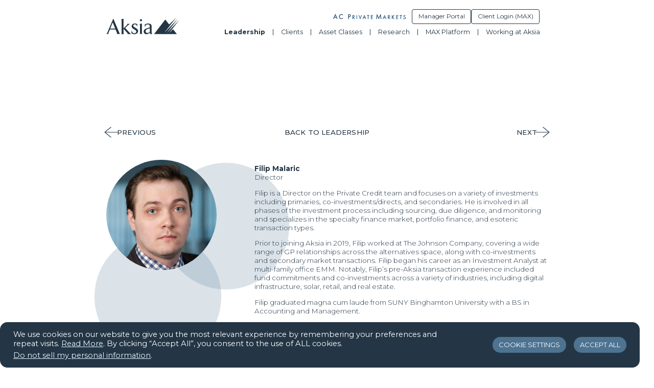

--- FILE ---
content_type: text/html; charset=UTF-8
request_url: https://www.aksia.com/leadership/filip-malaric/
body_size: 17929
content:
	
<!-- New Live -->
<!doctype html>
<html dir="ltr" lang="en-US" prefix="og: https://ogp.me/ns#" class="no-js">
	<head>
		<meta charset="UTF-8">
		<title>Filip Malaric - Aksia : Aksia</title>

		<link href="//www.google-analytics.com" rel="dns-prefetch">
		<meta http-equiv="X-UA-Compatible" content="IE=edge,chrome=1">
		<meta name="viewport" content="width=device-width, initial-scale=1.0">
		
		
		<!-- All in One SEO 4.8.9 - aioseo.com -->
	<meta name="description" content="Filip is a Director on the Private Credit team and focuses on a variety of investments including primaries, co-investments/directs, and secondaries. He is involved in all phases of the investment process including sourcing, due diligence, and monitoring and specializes in the specialty finance market, portfolio finance, and esoteric transaction types. Prior to joining Aksia in" />
	<meta name="robots" content="max-image-preview:large" />
	<link rel="canonical" href="https://www.aksia.com/leadership/filip-malaric/" />
	<meta name="generator" content="All in One SEO (AIOSEO) 4.8.9" />
		<meta property="og:locale" content="en_US" />
		<meta property="og:site_name" content="Aksia - Specialist alternative investment solutions to institutional investors" />
		<meta property="og:type" content="profile" />
		<meta property="og:title" content="Filip Malaric - Aksia" />
		<meta property="og:description" content="Filip is a Director on the Private Credit team and focuses on a variety of investments including primaries, co-investments/directs, and secondaries. He is involved in all phases of the investment process including sourcing, due diligence, and monitoring and specializes in the specialty finance market, portfolio finance, and esoteric transaction types. Prior to joining Aksia in" />
		<meta property="og:url" content="https://www.aksia.com/leadership/filip-malaric/" />
		<meta name="twitter:card" content="summary" />
		<meta name="twitter:title" content="Filip Malaric - Aksia" />
		<meta name="twitter:description" content="Filip is a Director on the Private Credit team and focuses on a variety of investments including primaries, co-investments/directs, and secondaries. He is involved in all phases of the investment process including sourcing, due diligence, and monitoring and specializes in the specialty finance market, portfolio finance, and esoteric transaction types. Prior to joining Aksia in" />
		<script type="application/ld+json" class="aioseo-schema">
			{"@context":"https:\/\/schema.org","@graph":[{"@type":"BreadcrumbList","@id":"https:\/\/www.aksia.com\/leadership\/filip-malaric\/#breadcrumblist","itemListElement":[{"@type":"ListItem","@id":"https:\/\/www.aksia.com#listItem","position":1,"name":"Home","item":"https:\/\/www.aksia.com","nextItem":{"@type":"ListItem","@id":"https:\/\/www.aksia.com\/?aksia-office=america#listItem","name":"America"}},{"@type":"ListItem","@id":"https:\/\/www.aksia.com\/?aksia-office=america#listItem","position":2,"name":"America","item":"https:\/\/www.aksia.com\/?aksia-office=america","nextItem":{"@type":"ListItem","@id":"https:\/\/www.aksia.com\/leadership\/filip-malaric\/#listItem","name":"Filip Malaric"},"previousItem":{"@type":"ListItem","@id":"https:\/\/www.aksia.com#listItem","name":"Home"}},{"@type":"ListItem","@id":"https:\/\/www.aksia.com\/leadership\/filip-malaric\/#listItem","position":3,"name":"Filip Malaric","previousItem":{"@type":"ListItem","@id":"https:\/\/www.aksia.com\/?aksia-office=america#listItem","name":"America"}}]},{"@type":"Organization","@id":"https:\/\/www.aksia.com\/#organization","name":"Aksia","description":"Specialist alternative investment solutions to institutional investors","url":"https:\/\/www.aksia.com\/","telephone":"+12127105710","logo":{"@type":"ImageObject","url":"https:\/\/new.aksia.com\/assets\/media\/favicon.svg","@id":"https:\/\/www.aksia.com\/leadership\/filip-malaric\/#organizationLogo"},"image":{"@id":"https:\/\/www.aksia.com\/leadership\/filip-malaric\/#organizationLogo"},"sameAs":["https:\/\/www.linkedin.com\/company\/138758\/"]},{"@type":"WebPage","@id":"https:\/\/www.aksia.com\/leadership\/filip-malaric\/#webpage","url":"https:\/\/www.aksia.com\/leadership\/filip-malaric\/","name":"Filip Malaric - Aksia","description":"Filip is a Director on the Private Credit team and focuses on a variety of investments including primaries, co-investments\/directs, and secondaries. He is involved in all phases of the investment process including sourcing, due diligence, and monitoring and specializes in the specialty finance market, portfolio finance, and esoteric transaction types. Prior to joining Aksia in","inLanguage":"en-US","isPartOf":{"@id":"https:\/\/www.aksia.com\/#website"},"breadcrumb":{"@id":"https:\/\/www.aksia.com\/leadership\/filip-malaric\/#breadcrumblist"},"datePublished":"2023-01-17T13:24:22-05:00","dateModified":"2025-03-19T11:16:29-04:00"},{"@type":"WebSite","@id":"https:\/\/www.aksia.com\/#website","url":"https:\/\/www.aksia.com\/","name":"Aksia","description":"Specialist alternative investment solutions to institutional investors","inLanguage":"en-US","publisher":{"@id":"https:\/\/www.aksia.com\/#organization"}}]}
		</script>
		<!-- All in One SEO -->

<link rel='dns-prefetch' href='//www.aksia.com' />
<link rel='dns-prefetch' href='//cdnjs.cloudflare.com' />
<link rel='dns-prefetch' href='//www.googletagmanager.com' />
<link rel='dns-prefetch' href='//maxcdn.bootstrapcdn.com' />
<link rel="alternate" title="oEmbed (JSON)" type="application/json+oembed" href="https://www.aksia.com/wp-json/oembed/1.0/embed?url=https%3A%2F%2Fwww.aksia.com%2Fleadership%2Ffilip-malaric%2F" />
<link rel="alternate" title="oEmbed (XML)" type="text/xml+oembed" href="https://www.aksia.com/wp-json/oembed/1.0/embed?url=https%3A%2F%2Fwww.aksia.com%2Fleadership%2Ffilip-malaric%2F&#038;format=xml" />
<style id='wp-img-auto-sizes-contain-inline-css' type='text/css'>
img:is([sizes=auto i],[sizes^="auto," i]){contain-intrinsic-size:3000px 1500px}
/*# sourceURL=wp-img-auto-sizes-contain-inline-css */
</style>
<style id='wp-emoji-styles-inline-css' type='text/css'>

	img.wp-smiley, img.emoji {
		display: inline !important;
		border: none !important;
		box-shadow: none !important;
		height: 1em !important;
		width: 1em !important;
		margin: 0 0.07em !important;
		vertical-align: -0.1em !important;
		background: none !important;
		padding: 0 !important;
	}
/*# sourceURL=wp-emoji-styles-inline-css */
</style>
<style id='wp-block-library-inline-css' type='text/css'>
:root{--wp-block-synced-color:#7a00df;--wp-block-synced-color--rgb:122,0,223;--wp-bound-block-color:var(--wp-block-synced-color);--wp-editor-canvas-background:#ddd;--wp-admin-theme-color:#007cba;--wp-admin-theme-color--rgb:0,124,186;--wp-admin-theme-color-darker-10:#006ba1;--wp-admin-theme-color-darker-10--rgb:0,107,160.5;--wp-admin-theme-color-darker-20:#005a87;--wp-admin-theme-color-darker-20--rgb:0,90,135;--wp-admin-border-width-focus:2px}@media (min-resolution:192dpi){:root{--wp-admin-border-width-focus:1.5px}}.wp-element-button{cursor:pointer}:root .has-very-light-gray-background-color{background-color:#eee}:root .has-very-dark-gray-background-color{background-color:#313131}:root .has-very-light-gray-color{color:#eee}:root .has-very-dark-gray-color{color:#313131}:root .has-vivid-green-cyan-to-vivid-cyan-blue-gradient-background{background:linear-gradient(135deg,#00d084,#0693e3)}:root .has-purple-crush-gradient-background{background:linear-gradient(135deg,#34e2e4,#4721fb 50%,#ab1dfe)}:root .has-hazy-dawn-gradient-background{background:linear-gradient(135deg,#faaca8,#dad0ec)}:root .has-subdued-olive-gradient-background{background:linear-gradient(135deg,#fafae1,#67a671)}:root .has-atomic-cream-gradient-background{background:linear-gradient(135deg,#fdd79a,#004a59)}:root .has-nightshade-gradient-background{background:linear-gradient(135deg,#330968,#31cdcf)}:root .has-midnight-gradient-background{background:linear-gradient(135deg,#020381,#2874fc)}:root{--wp--preset--font-size--normal:16px;--wp--preset--font-size--huge:42px}.has-regular-font-size{font-size:1em}.has-larger-font-size{font-size:2.625em}.has-normal-font-size{font-size:var(--wp--preset--font-size--normal)}.has-huge-font-size{font-size:var(--wp--preset--font-size--huge)}.has-text-align-center{text-align:center}.has-text-align-left{text-align:left}.has-text-align-right{text-align:right}.has-fit-text{white-space:nowrap!important}#end-resizable-editor-section{display:none}.aligncenter{clear:both}.items-justified-left{justify-content:flex-start}.items-justified-center{justify-content:center}.items-justified-right{justify-content:flex-end}.items-justified-space-between{justify-content:space-between}.screen-reader-text{border:0;clip-path:inset(50%);height:1px;margin:-1px;overflow:hidden;padding:0;position:absolute;width:1px;word-wrap:normal!important}.screen-reader-text:focus{background-color:#ddd;clip-path:none;color:#444;display:block;font-size:1em;height:auto;left:5px;line-height:normal;padding:15px 23px 14px;text-decoration:none;top:5px;width:auto;z-index:100000}html :where(.has-border-color){border-style:solid}html :where([style*=border-top-color]){border-top-style:solid}html :where([style*=border-right-color]){border-right-style:solid}html :where([style*=border-bottom-color]){border-bottom-style:solid}html :where([style*=border-left-color]){border-left-style:solid}html :where([style*=border-width]){border-style:solid}html :where([style*=border-top-width]){border-top-style:solid}html :where([style*=border-right-width]){border-right-style:solid}html :where([style*=border-bottom-width]){border-bottom-style:solid}html :where([style*=border-left-width]){border-left-style:solid}html :where(img[class*=wp-image-]){height:auto;max-width:100%}:where(figure){margin:0 0 1em}html :where(.is-position-sticky){--wp-admin--admin-bar--position-offset:var(--wp-admin--admin-bar--height,0px)}@media screen and (max-width:600px){html :where(.is-position-sticky){--wp-admin--admin-bar--position-offset:0px}}

/*# sourceURL=wp-block-library-inline-css */
</style><style id='wp-block-paragraph-inline-css' type='text/css'>
.is-small-text{font-size:.875em}.is-regular-text{font-size:1em}.is-large-text{font-size:2.25em}.is-larger-text{font-size:3em}.has-drop-cap:not(:focus):first-letter{float:left;font-size:8.4em;font-style:normal;font-weight:100;line-height:.68;margin:.05em .1em 0 0;text-transform:uppercase}body.rtl .has-drop-cap:not(:focus):first-letter{float:none;margin-left:.1em}p.has-drop-cap.has-background{overflow:hidden}:root :where(p.has-background){padding:1.25em 2.375em}:where(p.has-text-color:not(.has-link-color)) a{color:inherit}p.has-text-align-left[style*="writing-mode:vertical-lr"],p.has-text-align-right[style*="writing-mode:vertical-rl"]{rotate:180deg}
/*# sourceURL=https://www.aksia.com/wp-includes/blocks/paragraph/style.min.css */
</style>
<style id='global-styles-inline-css' type='text/css'>
:root{--wp--preset--aspect-ratio--square: 1;--wp--preset--aspect-ratio--4-3: 4/3;--wp--preset--aspect-ratio--3-4: 3/4;--wp--preset--aspect-ratio--3-2: 3/2;--wp--preset--aspect-ratio--2-3: 2/3;--wp--preset--aspect-ratio--16-9: 16/9;--wp--preset--aspect-ratio--9-16: 9/16;--wp--preset--color--black: #000;--wp--preset--color--cyan-bluish-gray: #abb8c3;--wp--preset--color--white: #fff;--wp--preset--color--pale-pink: #f78da7;--wp--preset--color--vivid-red: #cf2e2e;--wp--preset--color--luminous-vivid-orange: #ff6900;--wp--preset--color--luminous-vivid-amber: #fcb900;--wp--preset--color--light-green-cyan: #7bdcb5;--wp--preset--color--vivid-green-cyan: #00d084;--wp--preset--color--pale-cyan-blue: #8ed1fc;--wp--preset--color--vivid-cyan-blue: #0693e3;--wp--preset--color--vivid-purple: #9b51e0;--wp--preset--color--aksia-light-blue: #e5f5ff;--wp--preset--color--aksia-mid-blue: #4d7391;--wp--preset--color--aksia-grey-blue: #667388;--wp--preset--color--aksia-dark-blue: #243645;--wp--preset--color--aksia-bright-blue: #8ab7e9;--wp--preset--color--aksia-light-grey: #f4f4f4;--wp--preset--color--aksia-grey: #c0c0c0;--wp--preset--color--dark-grey: #5e6a6d;--wp--preset--color--aksia-light-black: #3d3d3d;--wp--preset--gradient--vivid-cyan-blue-to-vivid-purple: linear-gradient(135deg,rgb(6,147,227) 0%,rgb(155,81,224) 100%);--wp--preset--gradient--light-green-cyan-to-vivid-green-cyan: linear-gradient(135deg,rgb(122,220,180) 0%,rgb(0,208,130) 100%);--wp--preset--gradient--luminous-vivid-amber-to-luminous-vivid-orange: linear-gradient(135deg,rgb(252,185,0) 0%,rgb(255,105,0) 100%);--wp--preset--gradient--luminous-vivid-orange-to-vivid-red: linear-gradient(135deg,rgb(255,105,0) 0%,rgb(207,46,46) 100%);--wp--preset--gradient--very-light-gray-to-cyan-bluish-gray: linear-gradient(135deg,rgb(238,238,238) 0%,rgb(169,184,195) 100%);--wp--preset--gradient--cool-to-warm-spectrum: linear-gradient(135deg,rgb(74,234,220) 0%,rgb(151,120,209) 20%,rgb(207,42,186) 40%,rgb(238,44,130) 60%,rgb(251,105,98) 80%,rgb(254,248,76) 100%);--wp--preset--gradient--blush-light-purple: linear-gradient(135deg,rgb(255,206,236) 0%,rgb(152,150,240) 100%);--wp--preset--gradient--blush-bordeaux: linear-gradient(135deg,rgb(254,205,165) 0%,rgb(254,45,45) 50%,rgb(107,0,62) 100%);--wp--preset--gradient--luminous-dusk: linear-gradient(135deg,rgb(255,203,112) 0%,rgb(199,81,192) 50%,rgb(65,88,208) 100%);--wp--preset--gradient--pale-ocean: linear-gradient(135deg,rgb(255,245,203) 0%,rgb(182,227,212) 50%,rgb(51,167,181) 100%);--wp--preset--gradient--electric-grass: linear-gradient(135deg,rgb(202,248,128) 0%,rgb(113,206,126) 100%);--wp--preset--gradient--midnight: linear-gradient(135deg,rgb(2,3,129) 0%,rgb(40,116,252) 100%);--wp--preset--gradient--aksia-header-gradient: linear-gradient(90deg, rgba(42,64,82,0.84) 0%, rgba(77,115,145,0) 75%, rgba(77,115,145,0) 100%);--wp--preset--gradient--aksia-header-gradient-multiplied: linear-gradient(90deg, rgba(42,64,82,0.84) 0%, rgba(77,115,145,0) 75%, rgba(77,115,145,0) 100%);--wp--preset--font-size--small: 13px;--wp--preset--font-size--medium: 20px;--wp--preset--font-size--large: 36px;--wp--preset--font-size--x-large: 42px;--wp--preset--spacing--20: 0.44rem;--wp--preset--spacing--30: 0.67rem;--wp--preset--spacing--40: 1rem;--wp--preset--spacing--50: 1.5rem;--wp--preset--spacing--60: 2.25rem;--wp--preset--spacing--70: 3.38rem;--wp--preset--spacing--80: 5.06rem;--wp--preset--shadow--natural: 6px 6px 9px rgba(0, 0, 0, 0.2);--wp--preset--shadow--deep: 12px 12px 50px rgba(0, 0, 0, 0.4);--wp--preset--shadow--sharp: 6px 6px 0px rgba(0, 0, 0, 0.2);--wp--preset--shadow--outlined: 6px 6px 0px -3px rgb(255, 255, 255), 6px 6px rgb(0, 0, 0);--wp--preset--shadow--crisp: 6px 6px 0px rgb(0, 0, 0);}:root :where(.is-layout-flow) > :first-child{margin-block-start: 0;}:root :where(.is-layout-flow) > :last-child{margin-block-end: 0;}:root :where(.is-layout-flow) > *{margin-block-start: 24px;margin-block-end: 0;}:root :where(.is-layout-constrained) > :first-child{margin-block-start: 0;}:root :where(.is-layout-constrained) > :last-child{margin-block-end: 0;}:root :where(.is-layout-constrained) > *{margin-block-start: 24px;margin-block-end: 0;}:root :where(.is-layout-flex){gap: 24px;}:root :where(.is-layout-grid){gap: 24px;}body .is-layout-flex{display: flex;}.is-layout-flex{flex-wrap: wrap;align-items: center;}.is-layout-flex > :is(*, div){margin: 0;}body .is-layout-grid{display: grid;}.is-layout-grid > :is(*, div){margin: 0;}.has-black-color{color: var(--wp--preset--color--black) !important;}.has-cyan-bluish-gray-color{color: var(--wp--preset--color--cyan-bluish-gray) !important;}.has-white-color{color: var(--wp--preset--color--white) !important;}.has-pale-pink-color{color: var(--wp--preset--color--pale-pink) !important;}.has-vivid-red-color{color: var(--wp--preset--color--vivid-red) !important;}.has-luminous-vivid-orange-color{color: var(--wp--preset--color--luminous-vivid-orange) !important;}.has-luminous-vivid-amber-color{color: var(--wp--preset--color--luminous-vivid-amber) !important;}.has-light-green-cyan-color{color: var(--wp--preset--color--light-green-cyan) !important;}.has-vivid-green-cyan-color{color: var(--wp--preset--color--vivid-green-cyan) !important;}.has-pale-cyan-blue-color{color: var(--wp--preset--color--pale-cyan-blue) !important;}.has-vivid-cyan-blue-color{color: var(--wp--preset--color--vivid-cyan-blue) !important;}.has-vivid-purple-color{color: var(--wp--preset--color--vivid-purple) !important;}.has-aksia-light-blue-color{color: var(--wp--preset--color--aksia-light-blue) !important;}.has-aksia-mid-blue-color{color: var(--wp--preset--color--aksia-mid-blue) !important;}.has-aksia-grey-blue-color{color: var(--wp--preset--color--aksia-grey-blue) !important;}.has-aksia-dark-blue-color{color: var(--wp--preset--color--aksia-dark-blue) !important;}.has-aksia-bright-blue-color{color: var(--wp--preset--color--aksia-bright-blue) !important;}.has-aksia-light-grey-color{color: var(--wp--preset--color--aksia-light-grey) !important;}.has-aksia-grey-color{color: var(--wp--preset--color--aksia-grey) !important;}.has-dark-grey-color{color: var(--wp--preset--color--dark-grey) !important;}.has-aksia-light-black-color{color: var(--wp--preset--color--aksia-light-black) !important;}.has-black-background-color{background-color: var(--wp--preset--color--black) !important;}.has-cyan-bluish-gray-background-color{background-color: var(--wp--preset--color--cyan-bluish-gray) !important;}.has-white-background-color{background-color: var(--wp--preset--color--white) !important;}.has-pale-pink-background-color{background-color: var(--wp--preset--color--pale-pink) !important;}.has-vivid-red-background-color{background-color: var(--wp--preset--color--vivid-red) !important;}.has-luminous-vivid-orange-background-color{background-color: var(--wp--preset--color--luminous-vivid-orange) !important;}.has-luminous-vivid-amber-background-color{background-color: var(--wp--preset--color--luminous-vivid-amber) !important;}.has-light-green-cyan-background-color{background-color: var(--wp--preset--color--light-green-cyan) !important;}.has-vivid-green-cyan-background-color{background-color: var(--wp--preset--color--vivid-green-cyan) !important;}.has-pale-cyan-blue-background-color{background-color: var(--wp--preset--color--pale-cyan-blue) !important;}.has-vivid-cyan-blue-background-color{background-color: var(--wp--preset--color--vivid-cyan-blue) !important;}.has-vivid-purple-background-color{background-color: var(--wp--preset--color--vivid-purple) !important;}.has-aksia-light-blue-background-color{background-color: var(--wp--preset--color--aksia-light-blue) !important;}.has-aksia-mid-blue-background-color{background-color: var(--wp--preset--color--aksia-mid-blue) !important;}.has-aksia-grey-blue-background-color{background-color: var(--wp--preset--color--aksia-grey-blue) !important;}.has-aksia-dark-blue-background-color{background-color: var(--wp--preset--color--aksia-dark-blue) !important;}.has-aksia-bright-blue-background-color{background-color: var(--wp--preset--color--aksia-bright-blue) !important;}.has-aksia-light-grey-background-color{background-color: var(--wp--preset--color--aksia-light-grey) !important;}.has-aksia-grey-background-color{background-color: var(--wp--preset--color--aksia-grey) !important;}.has-dark-grey-background-color{background-color: var(--wp--preset--color--dark-grey) !important;}.has-aksia-light-black-background-color{background-color: var(--wp--preset--color--aksia-light-black) !important;}.has-black-border-color{border-color: var(--wp--preset--color--black) !important;}.has-cyan-bluish-gray-border-color{border-color: var(--wp--preset--color--cyan-bluish-gray) !important;}.has-white-border-color{border-color: var(--wp--preset--color--white) !important;}.has-pale-pink-border-color{border-color: var(--wp--preset--color--pale-pink) !important;}.has-vivid-red-border-color{border-color: var(--wp--preset--color--vivid-red) !important;}.has-luminous-vivid-orange-border-color{border-color: var(--wp--preset--color--luminous-vivid-orange) !important;}.has-luminous-vivid-amber-border-color{border-color: var(--wp--preset--color--luminous-vivid-amber) !important;}.has-light-green-cyan-border-color{border-color: var(--wp--preset--color--light-green-cyan) !important;}.has-vivid-green-cyan-border-color{border-color: var(--wp--preset--color--vivid-green-cyan) !important;}.has-pale-cyan-blue-border-color{border-color: var(--wp--preset--color--pale-cyan-blue) !important;}.has-vivid-cyan-blue-border-color{border-color: var(--wp--preset--color--vivid-cyan-blue) !important;}.has-vivid-purple-border-color{border-color: var(--wp--preset--color--vivid-purple) !important;}.has-aksia-light-blue-border-color{border-color: var(--wp--preset--color--aksia-light-blue) !important;}.has-aksia-mid-blue-border-color{border-color: var(--wp--preset--color--aksia-mid-blue) !important;}.has-aksia-grey-blue-border-color{border-color: var(--wp--preset--color--aksia-grey-blue) !important;}.has-aksia-dark-blue-border-color{border-color: var(--wp--preset--color--aksia-dark-blue) !important;}.has-aksia-bright-blue-border-color{border-color: var(--wp--preset--color--aksia-bright-blue) !important;}.has-aksia-light-grey-border-color{border-color: var(--wp--preset--color--aksia-light-grey) !important;}.has-aksia-grey-border-color{border-color: var(--wp--preset--color--aksia-grey) !important;}.has-dark-grey-border-color{border-color: var(--wp--preset--color--dark-grey) !important;}.has-aksia-light-black-border-color{border-color: var(--wp--preset--color--aksia-light-black) !important;}.has-vivid-cyan-blue-to-vivid-purple-gradient-background{background: var(--wp--preset--gradient--vivid-cyan-blue-to-vivid-purple) !important;}.has-light-green-cyan-to-vivid-green-cyan-gradient-background{background: var(--wp--preset--gradient--light-green-cyan-to-vivid-green-cyan) !important;}.has-luminous-vivid-amber-to-luminous-vivid-orange-gradient-background{background: var(--wp--preset--gradient--luminous-vivid-amber-to-luminous-vivid-orange) !important;}.has-luminous-vivid-orange-to-vivid-red-gradient-background{background: var(--wp--preset--gradient--luminous-vivid-orange-to-vivid-red) !important;}.has-very-light-gray-to-cyan-bluish-gray-gradient-background{background: var(--wp--preset--gradient--very-light-gray-to-cyan-bluish-gray) !important;}.has-cool-to-warm-spectrum-gradient-background{background: var(--wp--preset--gradient--cool-to-warm-spectrum) !important;}.has-blush-light-purple-gradient-background{background: var(--wp--preset--gradient--blush-light-purple) !important;}.has-blush-bordeaux-gradient-background{background: var(--wp--preset--gradient--blush-bordeaux) !important;}.has-luminous-dusk-gradient-background{background: var(--wp--preset--gradient--luminous-dusk) !important;}.has-pale-ocean-gradient-background{background: var(--wp--preset--gradient--pale-ocean) !important;}.has-electric-grass-gradient-background{background: var(--wp--preset--gradient--electric-grass) !important;}.has-midnight-gradient-background{background: var(--wp--preset--gradient--midnight) !important;}.has-aksia-header-gradient-gradient-background{background: var(--wp--preset--gradient--aksia-header-gradient) !important;}.has-aksia-header-gradient-multiplied-gradient-background{background: var(--wp--preset--gradient--aksia-header-gradient-multiplied) !important;}.has-small-font-size{font-size: var(--wp--preset--font-size--small) !important;}.has-medium-font-size{font-size: var(--wp--preset--font-size--medium) !important;}.has-large-font-size{font-size: var(--wp--preset--font-size--large) !important;}.has-x-large-font-size{font-size: var(--wp--preset--font-size--x-large) !important;}
/*# sourceURL=global-styles-inline-css */
</style>

<style id='classic-theme-styles-inline-css' type='text/css'>
/*! This file is auto-generated */
.wp-block-button__link{color:#fff;background-color:#32373c;border-radius:9999px;box-shadow:none;text-decoration:none;padding:calc(.667em + 2px) calc(1.333em + 2px);font-size:1.125em}.wp-block-file__button{background:#32373c;color:#fff;text-decoration:none}
/*# sourceURL=/wp-includes/css/classic-themes.min.css */
</style>
<link rel='stylesheet' id='fontawesome-free-css' href='https://www.aksia.com/assets/plugins/getwid/vendors/fontawesome-free/css/all.min.css?ver=5.5.0' media='all' />
<link rel='stylesheet' id='slick-css' href='https://www.aksia.com/assets/plugins/getwid/vendors/slick/slick/slick.min.css?ver=1.9.0' media='all' />
<link rel='stylesheet' id='slick-theme-css' href='https://www.aksia.com/assets/plugins/getwid/vendors/slick/slick/slick-theme.min.css?ver=1.9.0' media='all' />
<link rel='stylesheet' id='mp-fancybox-css' href='https://www.aksia.com/assets/plugins/getwid/vendors/mp-fancybox/jquery.fancybox.min.css?ver=3.5.7-mp.1' media='all' />
<link rel='stylesheet' id='getwid-blocks-css' href='https://www.aksia.com/assets/plugins/getwid/assets/css/blocks.style.css?ver=2.1.3' media='all' />
<link rel='stylesheet' id='catch-infinite-scroll-css' href='https://www.aksia.com/assets/plugins/catch-infinite-scroll/public/css/catch-infinite-scroll-public.css?ver=2.0.7' media='all' />
<link rel='stylesheet' id='cookie-law-info-css' href='https://www.aksia.com/assets/plugins/cookie-law-info/legacy/public/css/cookie-law-info-public.css?ver=3.3.6' media='all' />
<link rel='stylesheet' id='cookie-law-info-gdpr-css' href='https://www.aksia.com/assets/plugins/cookie-law-info/legacy/public/css/cookie-law-info-gdpr.css?ver=3.3.6' media='all' />
<link rel='stylesheet' id='bodhi-svgs-attachment-css' href='https://www.aksia.com/assets/plugins/svg-support/css/svgs-attachment.css' media='all' />
<link rel='stylesheet' id='normalize-css' href='https://www.aksia.com/assets/themes/aksia2025/css/normalize.css?ver=8.0.1' media='all' />
<link rel='stylesheet' id='google-css' href='https://fonts.googleapis.com/css2?family=Montserrat:wght@300;400;500;600;700;800&#038;display=swap' media='all' />
<link rel='stylesheet' id='font-awesome-css' href='https://maxcdn.bootstrapcdn.com/font-awesome/4.7.0/css/font-awesome.min.css?ver=4.7.0' media='all' />
<link rel='stylesheet' id='aksia-css' href='https://www.aksia.com/assets/themes/aksia2025/style.css?ver=2.1.7' media='all' />
<script type="text/javascript" src="https://www.aksia.com/assets/plugins/svg-support/vendor/DOMPurify/DOMPurify.min.js?ver=2.5.8" id="bodhi-dompurify-library-js"></script>
<script type="text/javascript" src="https://www.aksia.com/wp-includes/js/jquery/jquery.min.js?ver=3.7.1" id="jquery-core-js"></script>
<script type="text/javascript" src="https://www.aksia.com/wp-includes/js/jquery/jquery-migrate.min.js?ver=3.4.1" id="jquery-migrate-js"></script>
<script type="text/javascript" id="cookie-law-info-js-extra">
/* <![CDATA[ */
var Cli_Data = {"nn_cookie_ids":["__utmc","__utmz","__utmt","__utmb","YSC","VISITOR_INFO1_LIVE","yt-remote-device-id","yt-remote-connected-devices","CONSENT","__utma","cookielawinfo-checkbox-necessary","cookielawinfo-checkbox-functional","cookielawinfo-checkbox-performance","cookielawinfo-checkbox-analytics","cookielawinfo-checkbox-others","CookieLawInfoConsent"],"cookielist":[],"non_necessary_cookies":{"necessary":["CookieLawInfoConsent"],"performance":["VISITOR_INFO1_LIVE","yt-remote-device-id","yt-remote-connected-devices"],"analytics":["__utmc","__utmz","__utmt","__utmb","CONSENT","__utma"],"advertisement":["YSC"]},"ccpaEnabled":"1","ccpaRegionBased":"","ccpaBarEnabled":"1","strictlyEnabled":["necessary","obligatoire"],"ccpaType":"ccpa_gdpr","js_blocking":"1","custom_integration":"","triggerDomRefresh":"","secure_cookies":""};
var cli_cookiebar_settings = {"animate_speed_hide":"500","animate_speed_show":"500","background":"#243645","border":"#b1a6a6c2","border_on":"","button_1_button_colour":"#8ab7e9","button_1_button_hover":"#6e92ba","button_1_link_colour":"#000000","button_1_as_button":"1","button_1_new_win":"","button_2_button_colour":"#333","button_2_button_hover":"#292929","button_2_link_colour":"#e5f5ff","button_2_as_button":"","button_2_hidebar":"","button_3_button_colour":"#e5f5ff","button_3_button_hover":"#b7c4cc","button_3_link_colour":"#000000","button_3_as_button":"1","button_3_new_win":"","button_4_button_colour":"#e5f5ff","button_4_button_hover":"#b7c4cc","button_4_link_colour":"#000000","button_4_as_button":"1","button_7_button_colour":"#8ab7e9","button_7_button_hover":"#6e92ba","button_7_link_colour":"#000000","button_7_as_button":"1","button_7_new_win":"","font_family":"inherit","header_fix":"","notify_animate_hide":"1","notify_animate_show":"1","notify_div_id":"#cookie-law-info-bar","notify_position_horizontal":"right","notify_position_vertical":"bottom","scroll_close":"","scroll_close_reload":"","accept_close_reload":"","reject_close_reload":"","showagain_tab":"","showagain_background":"#fff","showagain_border":"#000","showagain_div_id":"#cookie-law-info-again","showagain_x_position":"100px","text":"#ffffff","show_once_yn":"","show_once":"10000","logging_on":"","as_popup":"","popup_overlay":"1","bar_heading_text":"","cookie_bar_as":"banner","popup_showagain_position":"bottom-right","widget_position":"left"};
var log_object = {"ajax_url":"https://www.aksia.com/wp-admin/admin-ajax.php"};
//# sourceURL=cookie-law-info-js-extra
/* ]]> */
</script>
<script type="text/javascript" src="https://www.aksia.com/assets/plugins/cookie-law-info/legacy/public/js/cookie-law-info-public.js?ver=3.3.6" id="cookie-law-info-js"></script>
<script type="text/javascript" id="cookie-law-info-ccpa-js-extra">
/* <![CDATA[ */
var ccpa_data = {"opt_out_prompt":"Do you really wish to opt out?","opt_out_confirm":"Confirm","opt_out_cancel":"Cancel"};
//# sourceURL=cookie-law-info-ccpa-js-extra
/* ]]> */
</script>
<script type="text/javascript" src="https://www.aksia.com/assets/plugins/cookie-law-info/legacy/admin/modules/ccpa/assets/js/cookie-law-info-ccpa.js?ver=3.3.6" id="cookie-law-info-ccpa-js"></script>
<script type="text/javascript" id="bodhi_svg_inline-js-extra">
/* <![CDATA[ */
var svgSettings = {"skipNested":""};
//# sourceURL=bodhi_svg_inline-js-extra
/* ]]> */
</script>
<script type="text/javascript" src="https://www.aksia.com/assets/plugins/svg-support/js/min/svgs-inline-min.js" id="bodhi_svg_inline-js"></script>
<script type="text/javascript" id="bodhi_svg_inline-js-after">
/* <![CDATA[ */
cssTarget={"Bodhi":"img.embed-svg","ForceInlineSVG":"embed-svg"};ForceInlineSVGActive="false";frontSanitizationEnabled="on";
//# sourceURL=bodhi_svg_inline-js-after
/* ]]> */
</script>
<script type="text/javascript" src="https://www.aksia.com/assets/themes/aksia2025/js/conditionizr-4.3.0.min.js?ver=4.3.0" id="conditionizr-js"></script>
<script type="text/javascript" src="//cdnjs.cloudflare.com/ajax/libs/ScrollMagic/2.0.7/ScrollMagic.min.js?ver=2.0.7" id="scrollmagic-js"></script>
<script type="text/javascript" src="https://www.aksia.com/assets/themes/aksia2025/js/scripts.js?ver=2.1.7" id="aksia-scripts-js"></script>

<!-- Google tag (gtag.js) snippet added by Site Kit -->
<!-- Google Analytics snippet added by Site Kit -->
<script type="text/javascript" src="https://www.googletagmanager.com/gtag/js?id=GT-TBW876Q" id="google_gtagjs-js" async></script>
<script type="text/javascript" id="google_gtagjs-js-after">
/* <![CDATA[ */
window.dataLayer = window.dataLayer || [];function gtag(){dataLayer.push(arguments);}
gtag("set","linker",{"domains":["www.aksia.com"]});
gtag("js", new Date());
gtag("set", "developer_id.dZTNiMT", true);
gtag("config", "GT-TBW876Q");
 window._googlesitekit = window._googlesitekit || {}; window._googlesitekit.throttledEvents = []; window._googlesitekit.gtagEvent = (name, data) => { var key = JSON.stringify( { name, data } ); if ( !! window._googlesitekit.throttledEvents[ key ] ) { return; } window._googlesitekit.throttledEvents[ key ] = true; setTimeout( () => { delete window._googlesitekit.throttledEvents[ key ]; }, 5 ); gtag( "event", name, { ...data, event_source: "site-kit" } ); }; 
//# sourceURL=google_gtagjs-js-after
/* ]]> */
</script>
<link rel="https://api.w.org/" href="https://www.aksia.com/wp-json/" /><link rel="alternate" title="JSON" type="application/json" href="https://www.aksia.com/wp-json/wp/v2/aksia-staff/2350" /><meta name="generator" content="Site Kit by Google 1.170.0" />
	<link rel='stylesheet' id='cookie-law-info-table-css' href='https://www.aksia.com/assets/plugins/cookie-law-info/legacy/public/css/cookie-law-info-table.css?ver=3.3.6' media='all' />
</head>
	
	<body class="wp-singular aksia-staff-template-default single single-aksia-staff postid-2350 wp-embed-responsive wp-theme-aksia2025 aksia front-end filip-malaric">

		<header class="header alignfull clear" role="banner">

			<div class="header-main inner-container">

				<div class="logo">

					<a href="https://www.aksia.com">

						
	<svg id="header-logo" class="header-logo" xmlns="http://www.w3.org/2000/svg" viewBox="0 0 142 32">
		<path id="logo" d="M115.47,3.23,123.15,13c4.44-4.35,8.84-8.66,13.23-13l.09.08-22.32,28.5.15.14L139.06,2.66l.1.07L119.09,29l.13.1L141.89,5l.11.09-18.59,24.2.1.09,7.15-7.06,7.51,9.42H93.56l21.91-28.5"/>
		<path id="type" d="M17.45,21c-1.63-4-3.23-8-4.88-12.09C10.93,13,9.34,16.93,7.74,21ZM27.31,31.6h-7c.27-.41.73-.81.8-1.27a3.3,3.3,0,0,0-.41-1.51C20,27,19.17,25.2,18.44,23.38a.75.75,0,0,0-.83-.56h-10a.72.72,0,0,0-.8.5c-.81,2-1.66,4-2.46,6-.45,1.14-.34,1.42.6,2.23H0c2.4-1.75,2.85-4.57,3.91-7,3.26-7.49,6.39-15,9.57-22.54l.28-.57L14.84,4c3.62,8.55,7.22,17.11,10.89,25.64a9,9,0,0,0,1.58,2m6.45-11.17c.89-.84,1.62-1.52,2.34-2.21L40.5,14l.19-.2c.87-.9.87-1.3,0-2.14h5.77c-3.72,2.06-6.26,5.37-9.5,8L39.1,22C41.54,24.68,44,27.35,46.44,30a17.92,17.92,0,0,0,2,1.63H41.26c.86-.89.85-1.11,0-2l-6.84-7.46-.62-.64c0,.39-.05.62-.05.84,0,2.39,0,4.78,0,7.17a2,2,0,0,0,1.11,2.1h-6C30.18,31,30,29.92,30,28.93V5.24c0-1-.09-2-1.32-2.37l5-1.14Zm51.45,0c-1.2.41-2.31.76-3.4,1.15A25,25,0,0,0,79,22.67,3.61,3.61,0,0,0,77,25.79c-.11,1.9.84,3.43,2.5,3.7a6.27,6.27,0,0,0,5.58-2,.66.66,0,0,0,.17-.43c0-2.2,0-4.4,0-6.66m5.12,11.35H87.61c-1.48,0-2.06-.51-2.26-2,0-.24-.07-.49-.11-.79-.64.51-1.18,1-1.77,1.4a7.88,7.88,0,0,1-6.23,1.49A4.79,4.79,0,0,1,73.47,28a5.2,5.2,0,0,1,1.58-5.37,9.34,9.34,0,0,1,3.77-1.93l4.49-1.4c.31-.1.59-.27.9-.39a1.55,1.55,0,0,0,1-1.59,4.65,4.65,0,0,0-1-3.49c-1.3-1.4-4-1.49-5.9-.21a6.64,6.64,0,0,0-2.16,2.62,17,17,0,0,1-1,2c0-1.57,0-3.14,0-4.71a.71.71,0,0,1,.32-.48,11,11,0,0,1,9.39-1.53,4.83,4.83,0,0,1,3.87,5c.09,4.08,0,8.15.06,12.23A7.45,7.45,0,0,0,89,30a2.24,2.24,0,0,0,1.38,1.79m-41-6.83c.44.94.75,1.74,1.17,2.48A5.4,5.4,0,0,0,54,30.19a3.8,3.8,0,0,0,4.68-2.83,2.59,2.59,0,0,0-1-2.82c-1.12-.83-2.34-1.53-3.52-2.29-.8-.52-1.63-1-2.39-1.6a4.94,4.94,0,0,1-1.93-5.41,5.15,5.15,0,0,1,4.3-3.94,9.42,9.42,0,0,1,6.28.84.85.85,0,0,1,.42.54c0,1.47,0,2.94,0,4.56-.4-.81-.69-1.52-1.08-2.17-.93-1.57-2.18-2.62-4.15-2.43a2.9,2.9,0,0,0-2.69,2,2.57,2.57,0,0,0,1.18,2.92c1.09.77,2.28,1.4,3.38,2.14a19.56,19.56,0,0,1,3.25,2.41c2.8,2.93,1.83,7.22-2,9-3.27,1.54-6.32.94-9.22-1a.64.64,0,0,1-.26-.44c0-1.54,0-3.07,0-4.78m21.35,6.7H65.14c1.08-.63.9-1.69.9-2.68,0-4.86,0-9.73,0-14.6,0-1-.15-1.84-1.26-2.24l5-1V12q0,8.75,0,17.49a2.21,2.21,0,0,0,.91,2.08M70,4.57a2.21,2.21,0,0,1-2.16,2.14A2.26,2.26,0,0,1,65.7,4.45a2.18,2.18,0,0,1,2.25-2,2.13,2.13,0,0,1,2,2.15"/>
	</svg>
	

					</a>
					
				</div>
				
				<nav class="nav" role="navigation">
					<div class="menu-container">
						<input class="menu-trigger" id="togglenav" type="checkbox"/>
						<label class="burger-wrapper" for="togglenav">
							<div class="hamburger"></div>
						</label>
						<div class="nav-outer">
							<div class="nav-background"></div>
							<ul id="menu-buttons-for-header" class="buttons-nav">
								<li id="ac-private-markets-button" class="button ac-private-markets">
									<a href="https://www.acprivatemarkets.com" target="_blank" onclick="return confirm('You are now leaving Aksia\'s website. \nThis link will open in a new tab.')">
										<svg class="ac-private-markets-logo" xmlns="http://www.w3.org/2000/svg" viewBox="0 0 142 11">
<path class="ac-logo-colour" d="M16.43.72c-2.78,0-4.87,2.08-4.87,4.84s2.07,4.79,4.82,4.79c.57,0,1.7-.12,2.81-.91l.03-.02v-1.48l-.13.13c-.21.21-.57.52-1.04.76-.53.27-1.12.42-1.67.42-1.5,0-3.62-1.14-3.62-3.66,0-2.1,1.58-3.75,3.61-3.75.5,0,1.06.12,1.55.35.4.19.84.5,1.17.84l.13.13v-1.48l-.03-.02c-.81-.62-1.71-.92-2.75-.92Z"/>
<path class="ac-logo-colour" d="M33.59,1.54c-.67-.58-1.53-.66-2.36-.66h-1.74v9.31h1.17v-3.98h.82c2.19,0,2.97-1.37,2.97-2.64,0-.48-.11-1.38-.86-2.02ZM31.42,5.09h-.76V1.98h.68c.89,0,1.95.26,1.95,1.52,0,1.01-.68,1.59-1.86,1.59Z"/>
<path class="ac-logo-colour" d="M41.99,4.86c0-.71-.31-1.35-.84-1.7-.55-.37-1.27-.42-1.84-.42h-1.25v7.55h.94v-3.25h.12l2.24,3.22.02.03h1.15l-2.37-3.33c1.09-.12,1.82-.95,1.82-2.1ZM39.01,6.18v-2.54h.44c.33,0,.71.02,1.04.2.38.22.56.55.56,1.04,0,.82-.57,1.3-1.58,1.3h-.46Z"/>
<rect class="ac-logo-colour" x="45.82" y="2.74" width=".94" height="7.55"/>
<polygon class="ac-logo-colour" points="52.93 8.29 50.88 2.74 49.84 2.74 52.93 10.84 56.03 2.74 54.98 2.74 52.93 8.29"/>
<path class="ac-logo-colour" d="M61.13,2.29l-3.47,7.91-.04.08h1.05l.89-2.09h3.08l.87,2.09h1.05l-3.37-7.87-.05-.13ZM59.93,7.3l1.18-2.76,1.16,2.76h-2.33Z"/>
<polygon class="ac-logo-colour" points="66.31 3.64 68.12 3.64 68.12 10.29 69.06 10.29 69.06 3.64 70.87 3.64 70.87 2.74 66.31 2.74 66.31 3.64"/>
<polygon class="ac-logo-colour" points="74.03 10.29 78 10.29 78 9.39 74.98 9.39 74.98 6.63 77.91 6.63 77.91 5.73 74.98 5.73 74.98 3.64 78 3.64 78 2.74 74.03 2.74 74.03 10.29"/>
<polygon class="ac-logo-colour" points="92.99 .17 89.37 8 85.92 .41 85.81 .18 84.25 10.1 84.24 10.19 85.43 10.19 86.31 4 89.28 10.53 89.35 10.68 92.43 4 93.27 10.19 94.47 10.19 93.03 .41 92.99 .17"/>
<path class="ac-logo-colour" d="M100.73,2.29l-3.47,7.91-.04.08h1.05l.89-2.09h3.08l.87,2.09h1.04l-3.37-7.87-.05-.13ZM99.53,7.3l1.18-2.76,1.16,2.76h-2.33Z"/>
<path class="ac-logo-colour" d="M111.14,4.86c0-.71-.31-1.35-.84-1.7-.55-.37-1.27-.42-1.84-.42h-1.25v7.55h.94v-3.25h.12l2.24,3.22.02.03h1.15l-2.37-3.33c1.09-.12,1.82-.95,1.82-2.1ZM108.16,6.18v-2.54h.44c.33,0,.71.02,1.04.2.38.22.56.55.56,1.04,0,.82-.57,1.3-1.58,1.3h-.46Z"/>
<polygon class="ac-logo-colour" points="120.28 2.74 119 2.74 115.92 5.84 115.92 2.74 114.98 2.74 114.98 10.29 115.92 10.29 115.92 7.06 116.07 6.91 119.07 10.27 119.08 10.29 120.38 10.29 116.75 6.27 120.28 2.74"/>
<polygon class="ac-logo-colour" points="123.47 10.29 127.45 10.29 127.45 9.39 124.42 9.39 124.42 6.63 127.36 6.63 127.36 5.73 124.42 5.73 124.42 3.64 127.45 3.64 127.45 2.74 123.47 2.74 123.47 10.29"/>
<polygon class="ac-logo-colour" points="130.21 3.64 132.01 3.64 132.01 10.29 132.96 10.29 132.96 3.64 134.76 3.64 134.76 2.74 130.21 2.74 130.21 3.64"/>
<path class="ac-logo-colour" d="M141.45,6.69c-.3-.3-.69-.51-1.17-.71l-.71-.31c-.28-.12-.55-.24-.76-.46-.19-.18-.26-.34-.26-.6,0-.65.48-1.09,1.19-1.09.4,0,.65.13.8.24.15.12.32.33.42.54l.03.06.76-.5-.03-.05c-.18-.35-.44-.65-.74-.85-.36-.24-.73-.34-1.23-.34-1.26,0-2.14.81-2.14,1.98,0,.52.16.9.53,1.26.32.31.67.47.95.6l.73.34c.37.17.67.3.87.5.24.22.35.48.35.82,0,.7-.44,1.41-1.43,1.41-.43,0-.76-.13-1.02-.39-.22-.23-.38-.57-.43-.91v-.07s-.93.26-.93.26v.06c.13.54.39,1.03.72,1.34.43.42.97.62,1.66.62,1.4,0,2.41-.99,2.41-2.34,0-.57-.18-1.01-.55-1.39Z"/>
<path class="ac-logo-colour" d="M4.33.16L.05,9.92l-.05.1h1.29l1.1-2.58h3.8l1.07,2.58h1.29L4.4.32l-.07-.16ZM2.85,6.33l1.45-3.4,1.43,3.4h-2.88Z"/>
</svg>
									</a>
								</li>
								<li id="manager-portal-button" class="button manager-portal">
									<a href="https://managerportal.com" target="_blank">Manager Portal</a>
								</li>
								<li id="client-portal-button" class="button client-login">
									<a href="https://max.aksia.com" target="_blank">Client Login (MAX)</a>
								</li>
							</ul>
							<ul id="menu-header-menu" class="main-nav"><li id="menu-item-4162" class="menu-item menu-item-type-post_type menu-item-object-page current-menu-item menu-item-4162"><a href="https://www.aksia.com/leadership/" aria-current="page">Leadership</a></li>
<li id="menu-item-4163" class="menu-item menu-item-type-post_type menu-item-object-page menu-item-4163"><a href="https://www.aksia.com/our-clients/">Clients</a></li>
<li id="menu-item-4165" class="menu-item menu-item-type-post_type menu-item-object-page menu-item-4165"><a href="https://www.aksia.com/research-coverage/">Asset Classes</a></li>
<li id="menu-item-4166" class="menu-item menu-item-type-post_type menu-item-object-page menu-item-4166"><a href="https://www.aksia.com/industry-research/">Research</a></li>
<li id="menu-item-4164" class="menu-item menu-item-type-post_type menu-item-object-page menu-item-4164"><a href="https://www.aksia.com/max-platform/">MAX Platform</a></li>
<li id="menu-item-4167" class="menu-item menu-item-type-post_type menu-item-object-page menu-item-4167"><a href="https://www.aksia.com/working-at-aksia/">Working at Aksia</a></li>
</ul>						</div>
					</div>
				</nav>

			</div>

		</header>

<main role="main" aria-label="Content">
	
	<!-- wrapper -->
	<div class="wrapper">

		<!-- section -->
		<section>
			
					
			<ul class="pagination">
				
								
						<li class="prev"><a href="https://www.aksia.com/leadership/deepika-kohli/" rel="next"><svg class="pagination-arrow" xmlns="http://www.w3.org/2000/svg" viewBox="0 0 21 28"><polyline points="0.6 15.29 10.5 27.4 20.4 15.32"/><line x1="10.5" y1="0.6" x2="10.5" y2="27.27"/></svg> Previous</a></li>
						<li class="back"><a href="/leadership" rel="back"><span class="notiphone">Back to Leadership</span><span class="iphone">Back</span></a></li>
						<li class="next"><a href="https://www.aksia.com/leadership/toni-razzagone/" rel="prev">Next <svg class="pagination-arrow" xmlns="http://www.w3.org/2000/svg" viewBox="0 0 21 28"><polyline points="0.6 15.29 10.5 27.4 20.4 15.32"/><line x1="10.5" y1="0.6" x2="10.5" y2="27.27"/></svg></a></li>
				
								
			</ul>

			<!-- article -->
			<article id="post-2350" class="post-2350 aksia-staff type-aksia-staff status-publish hentry aksia-office-america aksia-speciality-investment-leadership date-2023">
				
				<div class="leadership-contents">
					
					<div class="leadership-left">

						<figure class="mugshot">

							<div class="image-container">
								
							<img width="432" height="432" src="https://www.aksia.com/assets/media/Filip-Malaric-20030304-432x432.jpg" class="team-mugshot" alt="" decoding="async" fetchpriority="high" />								
							</div>

						</figure>
						<div class="mugshot-circle-1"></div>
						<div class="mugshot-circle-2"></div>
						
												
					</div>
					
					<div class="leadership-right">

						<h1 class="post-title">Filip Malaric</h1>
						<h2 class="job-title">Director</h2>

						
<p>Filip is a Director on the Private Credit team and focuses on a variety of investments including primaries, co-investments/directs, and secondaries. He is involved in all phases of the investment process including sourcing, due diligence, and monitoring and specializes in the specialty finance market, portfolio finance, and esoteric transaction types.</p>



<p>Prior to joining Aksia in 2019, Filip worked at The Johnson Company, covering a wide range of GP relationships across the alternatives space, along with co-investments and secondary market transactions. Filip began his career as an Investment Analyst at multi-family office EMM. Notably, Filip’s pre-Aksia transaction experience included fund commitments and co-investments across a variety of industries, including digital infrastructure, solar, retail, and real estate.</p>



<p>Filip graduated magna cum laude from SUNY Binghamton University with a BS in Accounting and Management.</p>



<p></p>



<p></p>
						
					</div>
					
				</div>

			</article>
			<!-- /article -->

		
		
		</section>
		<!-- /section -->

	</div>
	<!-- /wrapper -->

</main>


		<!-- footer -->
		<footer class="footer" role="contentinfo">

			<!-- wrapper -->
			<div class="wrapper">
				
							
				<div class="footer-upper">

											
							<div class="offices">

							<div class='single-office america'>
	<div class='office-top'>
		<h3 class='office-name'>Aksia <strong>America</strong></h3>
		<p class='office-address'>599 Lexington Avenue  <br />
37th Floor<br />
New York  <br />
NY 10022</p>
	</div>
	<div class='office-bottom'>
		<p class='office-phone'>+1 (212) 710-5710</p>
		<p class='office-email'><a href='mailto:contact@aksia.com'>contact@aksia.com</a></p>
	</div>
</div>
<div class='single-office europe'>
	<div class='office-top'>
		<h3 class='office-name'>Aksia <strong>Europe</strong></h3>
		<p class='office-address'>20 St. James’s Street <br />
London<br />
SW1A 1ES<br />
England</p>
	</div>
	<div class='office-bottom'>
		<p class='office-phone'>+44 (0) 20 3923 7050</p>
		<p class='office-email'><a href='mailto:contact@aksia.com'>contact@aksia.com</a></p>
		<p class='office-document'><a href='https://www.aksia.com/assets/media/MIFIDPRU-8-Disclosure_2025.pdf' target='_blank'>MIFIDPRU 8 Disclosure</a></p>
	</div>
</div>
<div class='single-office japan'>
	<div class='office-top'>
		<h3 class='office-name'>Aksia <strong>Japan</strong></h3>
		<p class='office-address'>Nisshin Aoyama Bldg. 2F<br />
3-2-4 Kita Aoyama<br />
Minato-ku<br />
Tokyo 107-0061<br />
Japan</p>
	</div>
	<div class='office-bottom'>
		<p class='office-phone'>+81 (3) 6843 6001</p>
		<p class='office-email'><a href='mailto:contact@aksia.com'>contact@aksia.com</a></p>
		<p class='office-document'><a href='https://www.aksia.com/assets/media/Aksia_Japan_ADR_2023_Addendum_to_Privacy_Notice_2025.pdf' target='_blank'>苦情受付及び紛争解決並びにPrivacy Noticeに関する補遺"</a></p>
	</div>
</div>
<div class='single-office hong-kong'>
	<div class='office-top'>
		<h3 class='office-name'>Aksia <strong>Hong Kong</strong></h3>
		<p class='office-address'>Suite 3310, 33/F, The Center<br />
99 Queen's Road Central, Central<br />
Hong Kong</p>
	</div>
	<div class='office-bottom'>
		<p class='office-phone'>+852 3975 3078</p>
		<p class='office-email'><a href='mailto:contact@aksia.com'>contact@aksia.com</a></p>
	</div>
</div>
<div class='single-office california'>
	<div class='office-top'>
		<h3 class='office-name'>Aksia <strong>California</strong></h3>
		<p class='office-address'>12760 High Bluff Drive<br />
Suite 120<br />
San Diego<br />
CA 92130</p>
	</div>
	<div class='office-bottom'>
		<p class='office-phone'>+1 (858) 456-6000</p>
	</div>
</div>
<div class='single-office chicago'>
	<div class='office-top'>
		<h3 class='office-name'>Aksia <strong>Chicago</strong></h3>
		<p class='office-address'>1 North Wacker Drive<br />
Suite 2175<br />
Chicago<br />
IL 60606</p>
	</div>
	<div class='office-bottom'>
		<p class='office-phone'>+1 (312) 778 8956</p>
	</div>
</div>
<div class='single-office dubai'>
	<div class='office-top'>
		<h3 class='office-name'>Aksia <strong>Dubai</strong></h3>
		<p class='office-address'>#521, Level 5<br />
Index Tower<br />
Dubai International Financial Centre<br />
Dubai<br />
United Arab Emirates</p>
	</div>
	<div class='office-bottom'>
		<p class='office-phone'>+971 (4) 5706087</p>
		<p class='office-email'><a href='mailto:contact@aksia.com'>contact@aksia.com</a></p>
	</div>
</div>
<div class='single-office athens'>
	<div class='office-top'>
		<h3 class='office-name'>Aksia <strong>Athens</strong></h3>
		<p class='office-address'>Kapodistriou Avenue 56,<br />
Nea Ionia, <br />
Athens 14235</p>
	</div>
	<div class='office-bottom'>
		<p class='office-phone'>+30 (211) 88 80 389</p>
		<p class='office-document'><a href='https://www.aksia.com/assets/media/Aksia-IT-Whistleblower-Policy-Final.pdf' target='_blank'>Whistleblowing Policy</a></p>
	</div>
</div>
								
							</div>
								
										
				</div>
				
								
				<div class="footer-middle">
																	
					<p><strong>Aksia Europe Limited</strong><br />
					is authorised and regulated by the Financial Conduct Authority</p>
						
					<p><em>For information regarding AC Private Markets, please note that <a href="https://www.calamos.com" target="_blank" onclick="return confirm('You are now leaving Aksia\'s website. \nThis link will open in a new tab')">Calamos Financial Services LLC</a> is the Distributor.</em></p>
					
				</div>
				
				<div class="footer-lower">
					
					<div class="footer-left">
						<a href="https://www.linkedin.com/company/138758/" target="_blank"><i class="fa fa-linkedin-square fa-3x" aria-hidden="true"></i></a>

						<ul id="menu-footer-menu" class="footer-nav"><li id="menu-item-60" class="menu-item menu-item-type-post_type menu-item-object-page menu-item-60"><a href="https://www.aksia.com/cookie-policy/">Cookie Policy</a></li>
<li id="menu-item-61" class="menu-item menu-item-type-post_type menu-item-object-page menu-item-privacy-policy menu-item-61"><a rel="privacy-policy" href="https://www.aksia.com/privacy-notice/">Privacy Notice</a></li>
<li id="menu-item-58" class="menu-item menu-item-type-post_type menu-item-object-page menu-item-58"><a href="https://www.aksia.com/terms-of-use/">Terms of Use</a></li>
<li id="menu-item-57" class="menu-item menu-item-type-post_type menu-item-object-page menu-item-57"><a href="https://www.aksia.com/disclaimers/">Disclaimers</a></li>
</ul>						
					</div>
					
					<div class="footer-right">

						<a href="https://www.aksia.com">
							
							
	<svg id="footer-logo" class="footer-logo" xmlns="http://www.w3.org/2000/svg" viewBox="0 0 142 32">
		<path id="logo" d="M115.47,3.23,123.15,13c4.44-4.35,8.84-8.66,13.23-13l.09.08-22.32,28.5.15.14L139.06,2.66l.1.07L119.09,29l.13.1L141.89,5l.11.09-18.59,24.2.1.09,7.15-7.06,7.51,9.42H93.56l21.91-28.5"/>
		<path id="type" d="M17.45,21c-1.63-4-3.23-8-4.88-12.09C10.93,13,9.34,16.93,7.74,21ZM27.31,31.6h-7c.27-.41.73-.81.8-1.27a3.3,3.3,0,0,0-.41-1.51C20,27,19.17,25.2,18.44,23.38a.75.75,0,0,0-.83-.56h-10a.72.72,0,0,0-.8.5c-.81,2-1.66,4-2.46,6-.45,1.14-.34,1.42.6,2.23H0c2.4-1.75,2.85-4.57,3.91-7,3.26-7.49,6.39-15,9.57-22.54l.28-.57L14.84,4c3.62,8.55,7.22,17.11,10.89,25.64a9,9,0,0,0,1.58,2m6.45-11.17c.89-.84,1.62-1.52,2.34-2.21L40.5,14l.19-.2c.87-.9.87-1.3,0-2.14h5.77c-3.72,2.06-6.26,5.37-9.5,8L39.1,22C41.54,24.68,44,27.35,46.44,30a17.92,17.92,0,0,0,2,1.63H41.26c.86-.89.85-1.11,0-2l-6.84-7.46-.62-.64c0,.39-.05.62-.05.84,0,2.39,0,4.78,0,7.17a2,2,0,0,0,1.11,2.1h-6C30.18,31,30,29.92,30,28.93V5.24c0-1-.09-2-1.32-2.37l5-1.14Zm51.45,0c-1.2.41-2.31.76-3.4,1.15A25,25,0,0,0,79,22.67,3.61,3.61,0,0,0,77,25.79c-.11,1.9.84,3.43,2.5,3.7a6.27,6.27,0,0,0,5.58-2,.66.66,0,0,0,.17-.43c0-2.2,0-4.4,0-6.66m5.12,11.35H87.61c-1.48,0-2.06-.51-2.26-2,0-.24-.07-.49-.11-.79-.64.51-1.18,1-1.77,1.4a7.88,7.88,0,0,1-6.23,1.49A4.79,4.79,0,0,1,73.47,28a5.2,5.2,0,0,1,1.58-5.37,9.34,9.34,0,0,1,3.77-1.93l4.49-1.4c.31-.1.59-.27.9-.39a1.55,1.55,0,0,0,1-1.59,4.65,4.65,0,0,0-1-3.49c-1.3-1.4-4-1.49-5.9-.21a6.64,6.64,0,0,0-2.16,2.62,17,17,0,0,1-1,2c0-1.57,0-3.14,0-4.71a.71.71,0,0,1,.32-.48,11,11,0,0,1,9.39-1.53,4.83,4.83,0,0,1,3.87,5c.09,4.08,0,8.15.06,12.23A7.45,7.45,0,0,0,89,30a2.24,2.24,0,0,0,1.38,1.79m-41-6.83c.44.94.75,1.74,1.17,2.48A5.4,5.4,0,0,0,54,30.19a3.8,3.8,0,0,0,4.68-2.83,2.59,2.59,0,0,0-1-2.82c-1.12-.83-2.34-1.53-3.52-2.29-.8-.52-1.63-1-2.39-1.6a4.94,4.94,0,0,1-1.93-5.41,5.15,5.15,0,0,1,4.3-3.94,9.42,9.42,0,0,1,6.28.84.85.85,0,0,1,.42.54c0,1.47,0,2.94,0,4.56-.4-.81-.69-1.52-1.08-2.17-.93-1.57-2.18-2.62-4.15-2.43a2.9,2.9,0,0,0-2.69,2,2.57,2.57,0,0,0,1.18,2.92c1.09.77,2.28,1.4,3.38,2.14a19.56,19.56,0,0,1,3.25,2.41c2.8,2.93,1.83,7.22-2,9-3.27,1.54-6.32.94-9.22-1a.64.64,0,0,1-.26-.44c0-1.54,0-3.07,0-4.78m21.35,6.7H65.14c1.08-.63.9-1.69.9-2.68,0-4.86,0-9.73,0-14.6,0-1-.15-1.84-1.26-2.24l5-1V12q0,8.75,0,17.49a2.21,2.21,0,0,0,.91,2.08M70,4.57a2.21,2.21,0,0,1-2.16,2.14A2.26,2.26,0,0,1,65.7,4.45a2.18,2.18,0,0,1,2.25-2,2.13,2.13,0,0,1,2,2.15"/>
	</svg>
	
							
						</a>

					</div>
					
				</div>
				
				<p class="copyright">&copy; Copyright 2026</p>

			</div>
			<!-- /wrapper -->

			<script type="speculationrules">
{"prefetch":[{"source":"document","where":{"and":[{"href_matches":"/*"},{"not":{"href_matches":["/wp-*.php","/wp-admin/*","/assets/media/*","/assets/*","/assets/plugins/*","/assets/themes/aksia2025/*","/*\\?(.+)"]}},{"not":{"selector_matches":"a[rel~=\"nofollow\"]"}},{"not":{"selector_matches":".no-prefetch, .no-prefetch a"}}]},"eagerness":"conservative"}]}
</script>
<!--googleoff: all--><div id="cookie-law-info-bar" data-nosnippet="true"><span><div class="cli-bar-container cli-style-v2"><div class="cli-bar-message">We use cookies on our website to give you the most relevant experience by remembering your preferences and repeat visits. <a href="/privacy-notice" id="CONSTANT_OPEN_URL" class="cli-plugin-main-link">Read More</a>. By clicking “Accept All”, you consent to the use of ALL cookies.</br><div class="wt-cli-ccpa-element"> <a style="color:#e5f5ff" class="wt-cli-ccpa-opt-out">Do not sell my personal information</a>.</div></div><div class="cli-bar-btn_container"><a role='button' class="medium cli-plugin-button cli-plugin-main-button cli_settings_button" style="margin:0px 10px 0px 5px">Cookie Settings</a><a id="wt-cli-accept-all-btn" role='button' data-cli_action="accept_all" class="wt-cli-element medium cli-plugin-button wt-cli-accept-all-btn cookie_action_close_header cli_action_button">Accept All</a></div></div></span></div><div id="cookie-law-info-again" data-nosnippet="true"><span id="cookie_hdr_showagain">Manage consent</span></div><div class="cli-modal" data-nosnippet="true" id="cliSettingsPopup" tabindex="-1" role="dialog" aria-labelledby="cliSettingsPopup" aria-hidden="true">
  <div class="cli-modal-dialog" role="document">
	<div class="cli-modal-content cli-bar-popup">
		  <button type="button" class="cli-modal-close" id="cliModalClose">
			<svg class="" viewBox="0 0 24 24"><path d="M19 6.41l-1.41-1.41-5.59 5.59-5.59-5.59-1.41 1.41 5.59 5.59-5.59 5.59 1.41 1.41 5.59-5.59 5.59 5.59 1.41-1.41-5.59-5.59z"></path><path d="M0 0h24v24h-24z" fill="none"></path></svg>
			<span class="wt-cli-sr-only">Close</span>
		  </button>
		  <div class="cli-modal-body">
			<div class="cli-container-fluid cli-tab-container">
	<div class="cli-row">
		<div class="cli-col-12 cli-align-items-stretch cli-px-0">
			<div class="cli-privacy-overview">
				<h4>Privacy Overview</h4>				<div class="cli-privacy-content">
					<div class="cli-privacy-content-text">This website uses cookies to improve your experience while you navigate through the website. Out of these, the cookies that are categorized as necessary are stored on your browser as they are essential for the working of basic functionalities of the website. We also use third-party cookies that help us analyze and understand how you use this website. These cookies will be stored in your browser only with your consent. You also have the option to opt-out of these cookies. But opting out of some of these cookies may affect your browsing experience.</div>
				</div>
				<a class="cli-privacy-readmore" aria-label="Show more" role="button" data-readmore-text="Show more" data-readless-text="Show less"></a>			</div>
		</div>
		<div class="cli-col-12 cli-align-items-stretch cli-px-0 cli-tab-section-container">
												<div class="cli-tab-section">
						<div class="cli-tab-header">
							<a role="button" tabindex="0" class="cli-nav-link cli-settings-mobile" data-target="necessary" data-toggle="cli-toggle-tab">
								Necessary							</a>
															<div class="wt-cli-necessary-checkbox">
									<input type="checkbox" class="cli-user-preference-checkbox"  id="wt-cli-checkbox-necessary" data-id="checkbox-necessary" checked="checked"  />
									<label class="form-check-label" for="wt-cli-checkbox-necessary">Necessary</label>
								</div>
								<span class="cli-necessary-caption">Always Enabled</span>
													</div>
						<div class="cli-tab-content">
							<div class="cli-tab-pane cli-fade" data-id="necessary">
								<div class="wt-cli-cookie-description">
									Absolutely essential for the website to function properly. These cookies ensure basic functionalities and security features of the website, anonymously.
<table class="cookielawinfo-row-cat-table cookielawinfo-winter"><thead><tr><th class="cookielawinfo-column-1">Cookie</th><th class="cookielawinfo-column-3">Duration</th><th class="cookielawinfo-column-4">Description</th></tr></thead><tbody><tr class="cookielawinfo-row"><td class="cookielawinfo-column-1">cookielawinfo-checkbox-analytics</td><td class="cookielawinfo-column-3">1 year</td><td class="cookielawinfo-column-4">Used to record the user consent for the cookies in the "Analytics" category .</td></tr><tr class="cookielawinfo-row"><td class="cookielawinfo-column-1">cookielawinfo-checkbox-functional</td><td class="cookielawinfo-column-3">1 year</td><td class="cookielawinfo-column-4">Records the user consent for the cookies in the category "Functional".</td></tr><tr class="cookielawinfo-row"><td class="cookielawinfo-column-1">cookielawinfo-checkbox-necessary</td><td class="cookielawinfo-column-3">1 year</td><td class="cookielawinfo-column-4">Used to record the user consent for the cookies in the "Necessary" category .</td></tr><tr class="cookielawinfo-row"><td class="cookielawinfo-column-1">cookielawinfo-checkbox-others</td><td class="cookielawinfo-column-3">1 year</td><td class="cookielawinfo-column-4">Used to store the user consent for cookies in the category "Others".</td></tr><tr class="cookielawinfo-row"><td class="cookielawinfo-column-1">cookielawinfo-checkbox-performance</td><td class="cookielawinfo-column-3">1 year</td><td class="cookielawinfo-column-4">Used to store the user consent for cookies in the category "Performance".</td></tr><tr class="cookielawinfo-row"><td class="cookielawinfo-column-1">CookieLawInfoConsent</td><td class="cookielawinfo-column-3">1 year</td><td class="cookielawinfo-column-4">Records the default button state of the corresponding category &amp; the status of CCPA. It works only in coordination with the primary cookie.</td></tr></tbody></table>								</div>
							</div>
						</div>
					</div>
																	<div class="cli-tab-section">
						<div class="cli-tab-header">
							<a role="button" tabindex="0" class="cli-nav-link cli-settings-mobile" data-target="functional" data-toggle="cli-toggle-tab">
								Functional							</a>
															<div class="cli-switch">
									<input type="checkbox" id="wt-cli-checkbox-functional" class="cli-user-preference-checkbox"  data-id="checkbox-functional" />
									<label for="wt-cli-checkbox-functional" class="cli-slider" data-cli-enable="Enabled" data-cli-disable="Disabled"><span class="wt-cli-sr-only">Functional</span></label>
								</div>
													</div>
						<div class="cli-tab-content">
							<div class="cli-tab-pane cli-fade" data-id="functional">
								<div class="wt-cli-cookie-description">
									Helps to perform certain functionalities like sharing the content of the website on social media platforms, collect feedbacks, and other third-party features.
								</div>
							</div>
						</div>
					</div>
																	<div class="cli-tab-section">
						<div class="cli-tab-header">
							<a role="button" tabindex="0" class="cli-nav-link cli-settings-mobile" data-target="performance" data-toggle="cli-toggle-tab">
								Performance							</a>
															<div class="cli-switch">
									<input type="checkbox" id="wt-cli-checkbox-performance" class="cli-user-preference-checkbox"  data-id="checkbox-performance" />
									<label for="wt-cli-checkbox-performance" class="cli-slider" data-cli-enable="Enabled" data-cli-disable="Disabled"><span class="wt-cli-sr-only">Performance</span></label>
								</div>
													</div>
						<div class="cli-tab-content">
							<div class="cli-tab-pane cli-fade" data-id="performance">
								<div class="wt-cli-cookie-description">
									Used to understand and analyze the key performance indexes of the website which helps in delivering a better user experience for visitors.
<table class="cookielawinfo-row-cat-table cookielawinfo-winter"><thead><tr><th class="cookielawinfo-column-1">Cookie</th><th class="cookielawinfo-column-3">Duration</th><th class="cookielawinfo-column-4">Description</th></tr></thead><tbody><tr class="cookielawinfo-row"><td class="cookielawinfo-column-1">VISITOR_INFO1_LIVE</td><td class="cookielawinfo-column-3">5 months 27 days</td><td class="cookielawinfo-column-4">Set by YouTube to measure bandwidth that determines whether the user gets the new or old player interface.</td></tr><tr class="cookielawinfo-row"><td class="cookielawinfo-column-1">yt-remote-connected-devices</td><td class="cookielawinfo-column-3">never</td><td class="cookielawinfo-column-4">YouTube sets this cookie to store the video preferences of the user using embedded YouTube video.</td></tr><tr class="cookielawinfo-row"><td class="cookielawinfo-column-1">yt-remote-device-id</td><td class="cookielawinfo-column-3">never</td><td class="cookielawinfo-column-4">YouTube sets this cookie to store the video preferences of the user using embedded YouTube video.</td></tr></tbody></table>								</div>
							</div>
						</div>
					</div>
																	<div class="cli-tab-section">
						<div class="cli-tab-header">
							<a role="button" tabindex="0" class="cli-nav-link cli-settings-mobile" data-target="analytics" data-toggle="cli-toggle-tab">
								Analytics							</a>
															<div class="cli-switch">
									<input type="checkbox" id="wt-cli-checkbox-analytics" class="cli-user-preference-checkbox"  data-id="checkbox-analytics" />
									<label for="wt-cli-checkbox-analytics" class="cli-slider" data-cli-enable="Enabled" data-cli-disable="Disabled"><span class="wt-cli-sr-only">Analytics</span></label>
								</div>
													</div>
						<div class="cli-tab-content">
							<div class="cli-tab-pane cli-fade" data-id="analytics">
								<div class="wt-cli-cookie-description">
									Used to understand how visitors interact with the website. These cookies help provide information on metrics the number of visitors, bounce rate, traffic source, etc.
<table class="cookielawinfo-row-cat-table cookielawinfo-winter"><thead><tr><th class="cookielawinfo-column-1">Cookie</th><th class="cookielawinfo-column-3">Duration</th><th class="cookielawinfo-column-4">Description</th></tr></thead><tbody><tr class="cookielawinfo-row"><td class="cookielawinfo-column-1">__utma</td><td class="cookielawinfo-column-3">2 years</td><td class="cookielawinfo-column-4">Set by Google Analytics and is used to distinguish users and sessions. The cookie is created when the JavaScript library executes and there are no existing __utma cookies. The cookie is updated every time data is sent to Google Analytics.</td></tr><tr class="cookielawinfo-row"><td class="cookielawinfo-column-1">__utmb</td><td class="cookielawinfo-column-3">30 minutes</td><td class="cookielawinfo-column-4">Set by Google Analytics to determine new sessions/visits. Created when the JavaScript library executes and there are no existing __utma cookies. It is updated every time data is sent to Google Analytics.</td></tr><tr class="cookielawinfo-row"><td class="cookielawinfo-column-1">__utmc</td><td class="cookielawinfo-column-3">session</td><td class="cookielawinfo-column-4">Set by Google Analytics and is deleted when the user closes the browser. It is used to enable interoperability with urchin.js, which is an older version of Google Analytics and is used in conjunction with the __utmb cookie to determine new sessions/visits.</td></tr><tr class="cookielawinfo-row"><td class="cookielawinfo-column-1">__utmt</td><td class="cookielawinfo-column-3">10 minutes</td><td class="cookielawinfo-column-4">Google Analytics sets this cookie to inhibit request rate.</td></tr><tr class="cookielawinfo-row"><td class="cookielawinfo-column-1">__utmz</td><td class="cookielawinfo-column-3">6 months</td><td class="cookielawinfo-column-4">Google Analytics sets this cookie to store the traffic source or campaign by which the visitor reached the site.</td></tr><tr class="cookielawinfo-row"><td class="cookielawinfo-column-1">CONSENT</td><td class="cookielawinfo-column-3">2 years</td><td class="cookielawinfo-column-4">YouTube sets this cookie via embedded youtube-videos and registers anonymous statistical data.</td></tr></tbody></table>								</div>
							</div>
						</div>
					</div>
																	<div class="cli-tab-section">
						<div class="cli-tab-header">
							<a role="button" tabindex="0" class="cli-nav-link cli-settings-mobile" data-target="others" data-toggle="cli-toggle-tab">
								Others							</a>
															<div class="cli-switch">
									<input type="checkbox" id="wt-cli-checkbox-others" class="cli-user-preference-checkbox"  data-id="checkbox-others" />
									<label for="wt-cli-checkbox-others" class="cli-slider" data-cli-enable="Enabled" data-cli-disable="Disabled"><span class="wt-cli-sr-only">Others</span></label>
								</div>
													</div>
						<div class="cli-tab-content">
							<div class="cli-tab-pane cli-fade" data-id="others">
								<div class="wt-cli-cookie-description">
									Other uncategorized cookies are those that are being analyzed and have not been classified into a category as yet.
								</div>
							</div>
						</div>
					</div>
																	<div class="cli-tab-section">
						<div class="cli-tab-header">
							<a role="button" tabindex="0" class="cli-nav-link cli-settings-mobile" data-target="advertisement" data-toggle="cli-toggle-tab">
								Advertisement							</a>
															<div class="cli-switch">
									<input type="checkbox" id="wt-cli-checkbox-advertisement" class="cli-user-preference-checkbox"  data-id="checkbox-advertisement" />
									<label for="wt-cli-checkbox-advertisement" class="cli-slider" data-cli-enable="Enabled" data-cli-disable="Disabled"><span class="wt-cli-sr-only">Advertisement</span></label>
								</div>
													</div>
						<div class="cli-tab-content">
							<div class="cli-tab-pane cli-fade" data-id="advertisement">
								<div class="wt-cli-cookie-description">
									Used to provide visitors with relevant ads and marketing campaigns and can be used to track visitors across websites and collect information to provide customized ads. This site does not use advertising cookies, but embedded content such as YouTube videos can.
<table class="cookielawinfo-row-cat-table cookielawinfo-winter"><thead><tr><th class="cookielawinfo-column-1">Cookie</th><th class="cookielawinfo-column-3">Duration</th><th class="cookielawinfo-column-4">Description</th></tr></thead><tbody><tr class="cookielawinfo-row"><td class="cookielawinfo-column-1">YSC</td><td class="cookielawinfo-column-3">session</td><td class="cookielawinfo-column-4">Used by Youtube to track the views of embedded videos on Youtube pages.</td></tr></tbody></table>								</div>
							</div>
						</div>
					</div>
										</div>
	</div>
</div>
		  </div>
		  <div class="cli-modal-footer">
			<div class="wt-cli-element cli-container-fluid cli-tab-container">
				<div class="cli-row">
					<div class="cli-col-12 cli-align-items-stretch cli-px-0">
						<div class="cli-tab-footer wt-cli-privacy-overview-actions">
						
															<a id="wt-cli-privacy-save-btn" role="button" tabindex="0" data-cli-action="accept" class="wt-cli-privacy-btn cli_setting_save_button wt-cli-privacy-accept-btn cli-btn">SAVE &amp; ACCEPT</a>
													</div>
												<div class="wt-cli-ckyes-footer-section">
							<div class="wt-cli-ckyes-brand-logo">Powered by <a href="https://www.cookieyes.com/"><img src="https://www.aksia.com/assets/plugins/cookie-law-info/legacy/public/images/logo-cookieyes.svg" alt="CookieYes Logo"></a></div>
						</div>
						
					</div>
				</div>
			</div>
		</div>
	</div>
  </div>
</div>
<div class="cli-modal-backdrop cli-fade cli-settings-overlay"></div>
<div class="cli-modal-backdrop cli-fade cli-popupbar-overlay"></div>
<!--googleon: all--><script type="text/javascript" id="getwid-blocks-frontend-js-js-extra">
/* <![CDATA[ */
var Getwid = {"settings":[],"ajax_url":"https://www.aksia.com/wp-admin/admin-ajax.php","isRTL":"","nonces":{"contact_form":"4b906b1a39"}};
//# sourceURL=getwid-blocks-frontend-js-js-extra
/* ]]> */
</script>
<script type="text/javascript" src="https://www.aksia.com/assets/plugins/getwid/assets/js/frontend.blocks.js?ver=2.1.3" id="getwid-blocks-frontend-js-js"></script>
<script id="wp-emoji-settings" type="application/json">
{"baseUrl":"https://s.w.org/images/core/emoji/17.0.2/72x72/","ext":".png","svgUrl":"https://s.w.org/images/core/emoji/17.0.2/svg/","svgExt":".svg","source":{"concatemoji":"https://www.aksia.com/wp-includes/js/wp-emoji-release.min.js?ver=6.9"}}
</script>
<script type="module">
/* <![CDATA[ */
/*! This file is auto-generated */
const a=JSON.parse(document.getElementById("wp-emoji-settings").textContent),o=(window._wpemojiSettings=a,"wpEmojiSettingsSupports"),s=["flag","emoji"];function i(e){try{var t={supportTests:e,timestamp:(new Date).valueOf()};sessionStorage.setItem(o,JSON.stringify(t))}catch(e){}}function c(e,t,n){e.clearRect(0,0,e.canvas.width,e.canvas.height),e.fillText(t,0,0);t=new Uint32Array(e.getImageData(0,0,e.canvas.width,e.canvas.height).data);e.clearRect(0,0,e.canvas.width,e.canvas.height),e.fillText(n,0,0);const a=new Uint32Array(e.getImageData(0,0,e.canvas.width,e.canvas.height).data);return t.every((e,t)=>e===a[t])}function p(e,t){e.clearRect(0,0,e.canvas.width,e.canvas.height),e.fillText(t,0,0);var n=e.getImageData(16,16,1,1);for(let e=0;e<n.data.length;e++)if(0!==n.data[e])return!1;return!0}function u(e,t,n,a){switch(t){case"flag":return n(e,"\ud83c\udff3\ufe0f\u200d\u26a7\ufe0f","\ud83c\udff3\ufe0f\u200b\u26a7\ufe0f")?!1:!n(e,"\ud83c\udde8\ud83c\uddf6","\ud83c\udde8\u200b\ud83c\uddf6")&&!n(e,"\ud83c\udff4\udb40\udc67\udb40\udc62\udb40\udc65\udb40\udc6e\udb40\udc67\udb40\udc7f","\ud83c\udff4\u200b\udb40\udc67\u200b\udb40\udc62\u200b\udb40\udc65\u200b\udb40\udc6e\u200b\udb40\udc67\u200b\udb40\udc7f");case"emoji":return!a(e,"\ud83e\u1fac8")}return!1}function f(e,t,n,a){let r;const o=(r="undefined"!=typeof WorkerGlobalScope&&self instanceof WorkerGlobalScope?new OffscreenCanvas(300,150):document.createElement("canvas")).getContext("2d",{willReadFrequently:!0}),s=(o.textBaseline="top",o.font="600 32px Arial",{});return e.forEach(e=>{s[e]=t(o,e,n,a)}),s}function r(e){var t=document.createElement("script");t.src=e,t.defer=!0,document.head.appendChild(t)}a.supports={everything:!0,everythingExceptFlag:!0},new Promise(t=>{let n=function(){try{var e=JSON.parse(sessionStorage.getItem(o));if("object"==typeof e&&"number"==typeof e.timestamp&&(new Date).valueOf()<e.timestamp+604800&&"object"==typeof e.supportTests)return e.supportTests}catch(e){}return null}();if(!n){if("undefined"!=typeof Worker&&"undefined"!=typeof OffscreenCanvas&&"undefined"!=typeof URL&&URL.createObjectURL&&"undefined"!=typeof Blob)try{var e="postMessage("+f.toString()+"("+[JSON.stringify(s),u.toString(),c.toString(),p.toString()].join(",")+"));",a=new Blob([e],{type:"text/javascript"});const r=new Worker(URL.createObjectURL(a),{name:"wpTestEmojiSupports"});return void(r.onmessage=e=>{i(n=e.data),r.terminate(),t(n)})}catch(e){}i(n=f(s,u,c,p))}t(n)}).then(e=>{for(const n in e)a.supports[n]=e[n],a.supports.everything=a.supports.everything&&a.supports[n],"flag"!==n&&(a.supports.everythingExceptFlag=a.supports.everythingExceptFlag&&a.supports[n]);var t;a.supports.everythingExceptFlag=a.supports.everythingExceptFlag&&!a.supports.flag,a.supports.everything||((t=a.source||{}).concatemoji?r(t.concatemoji):t.wpemoji&&t.twemoji&&(r(t.twemoji),r(t.wpemoji)))});
//# sourceURL=https://www.aksia.com/wp-includes/js/wp-emoji-loader.min.js
/* ]]> */
</script>

		</footer>
		<!-- /footer -->

		<a id="scrollup" title="Scroll back to the top"><svg class="pagination-arrow" xmlns="http://www.w3.org/2000/svg" viewBox="0 0 21 28"><polyline points="0.6 15.29 10.5 27.4 20.4 15.32"/><line x1="10.5" y1="0.6" x2="10.5" y2="27.27"/></svg></a>

		<script>
			
			(function ($) {
				$( document ).ready(function(){
					$( "body" ).addClass( "page-loaded" );
					
					// Make footer addresses same height
					var maxHeight = 0;

					$( ".office-top" ).each( function(){
						if ( $( this ).height() > maxHeight ) { maxHeight = $( this ).height(); }
					});
					$( ".office-top" ).height( maxHeight );
					
					function setSizes() {
						$( ":root" ).css( "--header-height", $( "header.header" ).height() + "px" );
					}
					
					setSizes();
					$(window).on("resize", setSizes);
					
				});

				// Show/hide the scrollup button on scroll
				$( window ).scroll( function() {
					if ( $( this ).scrollTop() > 150 ) {
						$( 'body' ).addClass( "show-scrollup" );
					} else {
						$( 'body' ).removeClass( "show-scrollup" );
					}
				});

				// Scrolls the page up on click
				$( '#scrollup' ).click( function() {
					$( "html, body" ).animate( { scrollTop: 0 }, 1000 );
					return false;
				});
			})(jQuery); 

		</script>

	</body>

</html>



--- FILE ---
content_type: text/css
request_url: https://www.aksia.com/assets/themes/aksia2025/style.css?ver=2.1.7
body_size: 12834
content:
/*
	Theme Name: Aksia 2025
	Theme URI: https://twobytwo.co.uk
	Description: Bespoke theme by Two By Two Design Ltd, using HTML5 Blank WordPress Theme v1.4.3 by Todd Motto as a starting point
	Version: 2.1.7
	Author: Peter Hardy-vanDoorn, fabulosawebdesign.co.uk, for Two By Two Design Ltd
	Author URI: https://www.fabulosawebdesign.co.uk
	Tags: Blank, HTML5, CSS3, Custom

*/

/***********************/
/* VARIABLES & COLOURS */
/***********************/

:root {

	--aksia-light-blue: #e5f5ff;
	--aksia-mid-blue: #4d7391;
	--aksia-grey-blue: #667388;
	--aksia-dark-blue: #243645;
	--aksia-bright-blue: #8ab7e9;
	--aksia-light-grey: #f4f4f4;
	--aksia-grey: #c0c0c0;
	--aksia-dark-grey: #5e6a6d;
	--aksia-light-black: #3d3d3d;
	--black: #000;
	--white: #fff;
	
	--aksia-primary: var( --aksia-dark-blue );
	--aksia-secondary: var( --aksia-mid-blue );
	
	--padding: 14px;
	--double-padding: calc( 2 * var( --padding ) );
	--half-padding: calc( var( --padding ) / 2 );
	--gutter: 18px;
	--double-gutter: calc( 2 * var( --gutter ) );
	--half-gutter: calc( var( --gutter ) / 2 );
	--wp--style--block-gap: var( --gutter );
	--gallery-block--gutter-size: var( --gutter );
	--wp--style--gallery-gap-default: var( --gutter );
	
	--header-height: 101px;
	
	--content-width: 864px;
	--container-padding: 80px;
	--container-width: calc( var( --content-width ) + calc( 2 * var( --container-padding ) ) );
	
	--panel-padding: 50px;
	
	--page-width: 568px;
	
	--circle-width: 184px;
	
	--aksia-title-size: 28px;
	--aksia-primary-font-family: "Montserrat", Helvetica, Arial, sans-serif;

	--aksia-font-weight-light: 300;
	--aksia-font-weight-regular: 400;
	--aksia-font-weight-medium: 500;
	--aksia-font-weight-semibold: 600;
	--aksia-font-weight-bold: 700;
	--aksia-font-weight-extrabold: 800;

	--aksia-font-size: 13.5px;
	--aksia-font-smaller: 12px;
	--aksia-font-bigger: 16.5px;
	--aksia-leading: 1.3;
	--aksia-font-weight: var( --aksia-font-weight-regular );
	
	--aksia-header-grad-colour: rgba( 42,64,82,0.84 );
	--aksia-header-gradient: linear-gradient( 90deg, rgba( 42,64,82,0.84 ) 0%, rgba( 77,115,145,0 ) 75%, rgba( 77,115,145,0 ) 100% );
	--aksia-header-gradient-multiplied: linear-gradient( 90deg, rgba( 42,64,82,0.84 ) 0%, rgba( 77,115,145,0 ) 75%, rgba( 77,115,145,0 ) 100% );
	
}

.has-aksia-light-blue-color { 		color: var( --aksia-light-blue ) !important; }
.has-aksia-mid-blue-color { 			color: var( --aksia-mid-blue ) !important; }
.has-aksia-grey-blue-color { 			color: var( --aksia-grey-blue ) !important; }
.has-aksia-dark-blue-color { 			color: var( --aksia-dark-blue ) !important; }
.has-aksia-bright-blue-color { 		color: var( --aksia-bright-blue ) !important; }
.has-aksia-light-grey-color { 		color: var( --aksia-light-grey ) !important; }
.has-aksia-grey-color { 			color: var( --aksia-grey ) !important; }
.has-aksia-dark-grey-color { 			color: var( --aksia-dark-grey ) !important; }
.has-aksia-light-black-color { 		color: var( --aksia-light-black ) !important; }
.has-black-color { 				color: var( --black ) !important; }
.has-white-color,
.has-white-color a { 				color: var( --white ) !important; }

.has-aksia-light-blue-background-color { 	background-color: var( --aksia-light-blue ) !important; }
.has-aksia-mid-blue-background-color { 	background-color: var( --aksia-mid-blue ) !important; }
.has-aksia-grey-blue-background-color { 	background-color: var( --aksia-grey-blue ) !important; }
.has-aksia-dark-blue-background-color { 	background-color: var( --aksia-dark-blue ) !important; }
.has-aksia-bright-blue-background-color { background-color: var( --aksia-bright-blue ) !important; }
.has-aksia-light-grey-background-color { 	background-color: var( --aksia-light-grey ) !important; }
.has-aksia-grey-background-color { 		background-color: var( --aksia-grey ) !important; }
.has-aksia-dark-grey-background-color { 	background-color: var( --aksia-dark-grey ) !important; }
.has-aksia-light-black-background-color { background-color: var( --aksia-light-black ) !important; }
.has-black-background-color { 		background-color: var( --black ) !important; }
.has-white-background-color { 		background-color: var( --white ) !important; }

.has-aksia-header-gradient-background,
.has-aksia-header-gradient-gradient-background {
	background-image: var( --aksia-header-gradient );
}

.has-aksia-header-gradient-multiplied-background,
.has-aksia-header-gradient-multiplied-gradient-background {
	background-image: var( --aksia-header-gradient-multiplied );
	mix-blend-mode: multiply;
}

.has-aksia-font-weight-light {		font-weight: var( --aksia-font-weight-light ); }

/**************************************/
/* MINI RESET                         */
/* NOTE: also `normalize.css` is used */
/**************************************/

*,
*:after,
*:before {
	box-sizing: border-box;
	font-smoothing: antialiased;
	text-rendering: optimizeLegibility;
}

html {
	font-size: 62.5%;
	line-height: var( --aksia-leading );
	-webkit-tap-highlight-color: transparent;
	scroll-behavior: smooth;
	height: -webkit-fill-available; /* mobile viewport bug fix */
}

body {
	font: var( --aksia-font-weight ) var( --aksia-font-size )/var( --aksia-leading ) var( --aksia-primary-font-family );
	color: var( --aksia-primary );
	/* mobile viewport bug fix */
	min-height: 100vh;
	min-height: -webkit-fill-available;
}

img {
	max-width: 100%;
	vertical-align: middle;
}

a {
	color: var( --aksia-secondary );
	text-decoration: none;
	position: relative;
	transition: all 0.5s ease;
}

a:focus,
a:hover {
	text-decoration: none;
	color: var( --aksia-bright-blue );
}

input[type="text"],
input[type="search"] {
	font-size: inherit;
	line-height: inherit;
}

::selection {
	background-color: var( --aksia-secondary );
	color: var( --aksia-primary );
	text-shadow: none;
}

:focus {
	outline: none;
}

h1, h2, h3, h4, h5, h6, h7 {
	font-weight: var( --aksia-font-weight-bold );
}

ul {
	padding-left: 1.6em;
	list-style: none;
}

ul li::before {
	color: var( --aksia-bright-blue );
	font-size: .6em;
	content: "\f111 ";
	font-family: 'FontAwesome';
	position: relative;
	margin-left: -2em;
	width: 2em;
	display: inline-block;
	top: -0.2em;
}

/**************************/
/* WORDPRESS CORE CLASSES */
/**************************/

/* Alignment */

.front-end .alignnone {
	margin: 0 1em 1em 0;
}

.front-end .aligncenter {
	margin: 0 auto;
}

.wp-block-image {
	margin: 0;
}

.front-end .wp-block-image .alignright,
.front-end .alignright {
	float: right;
	margin: 0 0 1em 1em;
}

.front-end .wp-block-image .alignleft,
.front-end .alignleft {
	float: left;
	margin: 0 1em 1em 0;
}

.front-end .alignwide {
	width: calc( 100% + calc( 2 * var( --container-padding ) ) );
	margin-left: calc( -1 * var( --container-padding ) );
}

.front-end .alignfull {
	width:  100vw;
	max-width:  100vw;
	margin-left:  calc(50% - 50vw);
}

/* Gallery & images */

.wp-caption {
	background: #fff;
	border: thin solid #F0F0F0;
	max-width: 100%;
	padding: var( --padding );
	text-align: center;
}

.wp-caption img {
	width: auto;
	max-width: 100%;
	height: auto;
	border: 0 none;
	padding: 0;
	margin: 0;
}

.wp-caption .wp-caption-text,
.gallery-caption, 
.wp-block-embed figcaption {
	margin: 0;
	padding: var( --padding );
	font-size: 12px;
	color: rgba( 0,0,0,.7 );
	text-align: center;
}

figure.wp-block-gallery.has-nested-images {
	display: flex;
	margin: 0;
}

figure.wp-block-embed.is-type-video iframe {
	border-radius: 15px;
}

/*******************/
/* UTILITY CLASSES */
/*******************/

.clear:before,
.clear:after {
	content: " ";
	display: table;
}

.clear:after {
	clear: both;
}

.reset-box {
	padding: 0;
	margin: 0;
}

a.post-edit-link {
	display: inline-block;
	position: absolute;
	top: 0;
	left: 0;
	padding: 8px;
	background-color: rgba(0,0,0,.25);
	color: white;
	text-decoration: none;
	z-index: 1;
	transition: all 1s ease-in-out;
}

button, .button, a.button, .wp-block-button__link, .wp-block-search__button {
	display: inline-block;
	position: relative;
	background-color: var( --aksia-primary );
	color: white;
	padding: 10px 16px;
	text-transform: uppercase;
	transition: all .5s ease; 
	text-align: center;
	font-weight: var( --askia-bold-weight );
	line-height: 0.8;
	border-radius: 24px;
	cursor: pointer;
	font-size: var( --aksia-font-size );
	border: none;
}

button:hover, .button:hover, a.button:hover, .wp-block-button__link:hover, .wp-block-search__button:hover {
	background-color: var( --aksia-secondary );
	color: white;
	text-decoration: none;
	border: none;
}

.button[class*="aksia-"],
.ctis-load-more button {
	display: inline-flex !important;
	position: relative;
	align-items: center;
}

.button[class*="aksia-"]:after,
.ctis-load-more button:after {
	display: inline-block;
	position: relative;
	margin-left: 8px;
	left: 0;
	transition: all 0.5s ease-in-out;
}

.button[class*="aksia-"]:hover:after,
.ctis-load-more button:hover:after {
	left: 4px;
}

.button.aksia-arrow:after,
.ctis-load-more button:after {
	content: url( '/assets/ui/arrow.svg' );
	width: 23px;
	height: 18px;
}

.button.aksia-caret:after {
	content: url( '/assets/ui/caret.svg' );
	width: 8px;
	height: 11px;

}

.button:before {
	display: none;
}

.fax-checkbox /* used to hide a honeypot form field */,
.hide-title {
	position: absolute;
	width: 1px; 
	height: 1px;
	left: -2000px;
	opacity: 0;
}

.delay-300ms {
	-webkit-animation-delay: .3s;
	animation-delay: .3s;
}

.delay-400ms {
	-webkit-animation-delay: .4s;
	animation-delay: .4s;
}

.delay-500ms {
	-webkit-animation-delay: .5s;
	animation-delay: .5s;
}

.delay-600ms {
	-webkit-animation-delay: .6s;
	animation-delay: .6s;
}

.no-top-padding {
	padding-top: 0 !important;
}

.no-bottom-padding {
	padding-bottom: 0 !important;
}

.no-gutter {
	--gutter: 0;
	--wp--style--block-gap: 0;
	gap: 0 !important;
}

.clicky {
	position: absolute;
	left: 0;
	top: 0;
	right: 0;
	bottom: 0;
	cursor: pointer;
	z-index: 1;
}

.clicky:before {
	display: none;
}

.spaced-bullets li,
li.spaced-bullets {
	margin-bottom: 1em;
}

.iphone { 
	display: none;
}

.mb-0 {
	margin-bottom: 0 !important;
}

.mt-0 {
	margin-top: 0 !important;
}

/***********************/
/* Gutenberg Overrides */
/***********************/

.wp-block-columns {
	margin-bottom: var( --gutter );
	gap: var( --gutter );
}

.no-gap {
	gap: 0;
}

.has-background:not(.aksia-panel) {
	padding: var( --padding );
}

.has-background.double-padding {
	padding: var( --double-padding );
}

@media (min-width: 782px) {
	.wp-block-columns {
		margin-bottom: 0;
	}
}

.wp-block-gallery { 
	gap: var( --gutter ) !important;
}

/* Media & Text Block */

.wp-block-media-text .wp-block-media-text__content {
	padding: 0 0 0 var( --gutter );
}

.wp-block-media-text.has-media-on-the-right .wp-block-media-text__content {
	padding: 0 var( --gutter ) 0 0;
}

.wp-block-cover, .wp-block-cover-image {
	padding: 0;
}

.wp-block-cover-image.has-background-dim:not([class*=-background-color]), .wp-block-cover-image .has-background-dim:not([class*=-background-color]), .wp-block-cover.has-background-dim:not([class*=-background-color]), .wp-block-cover .has-background-dim:not([class*=-background-color]) {
	background-color: transparent;
}

.wp-block-search__label {
	display: none;
}

/********************/
/* Plugin Overrides */
/********************/

#cookie-law-info-bar {
	inset: auto var( --padding ) var( --padding ) var( --padding ) !important;
	border: 1px solid var( --aksia-primary );
	background-color: var( --aksia-primary );
	color: white;
	border-radius: var( --padding );
	box-shadow: none;
	width: calc( 100% - var( --double-padding ) );
	font-size: 13.5px;
}

.show-scrollup #cookie-law-info-bar {
	border-color: white;
}

.cli-alert-dialog-content,
.cli-alert-dialog-buttons {
	text-align: center;
}

.cli-modal-dialog button.cli-ccpa-button-cancel,
.cli-modal-dialog button.cli-ccpa-button-confirm,
.cli-tab-footer .wt-cli-privacy-accept-btn,
.cli-plugin-button,
.cli-alert-dialog-buttons button {
	background-color: var( --aksia-secondary ) !important;
	border: none;
	color: white !important;
	text-transform: uppercase;
	font-weight: 400 !important;
	border-radius: 16px;
}

.cli-modal-dialog button.cli-ccpa-button-cancel:hover,
.cli-modal-dialog button.cli-ccpa-button-confirm:hover,
.cli-tab-footer .wt-cli-privacy-accept-btn:hover,
.cli-plugin-button:hover,
.cli-alert-dialog-buttons button:hover {
	background-color: var( --aksia-bright-blue ) !important;
	color: var( --aksia-primary ) !important;
}

.footer a.cli-privacy-readmore {
	color: black;
}

/*************/
/* STRUCTURE */
/*************/

.wrapper,
*[class*="inner-container"] {
	max-width: var( --container-width );
	padding: 0 var( --container-padding );
	margin-left: auto;
	margin-right: auto;
}

.wrapper *[class*="inner-container"],
*[class*="inner-container"] *[class*="inner-container"] {
	padding: 0;
}

.wp-block-group *[class*="inner-container"] :last-child {
	margin-bottom: 0;
}

.wp-block-group *[class*="inner-container"] :first-child {
	margin-top: 0;
}

main {
	padding-top: calc( 108px + var( --container-padding ) );
	overflow: hidden;
}

article.hentry {
	padding-bottom: var( --container-padding );
}

/* .page-template-template-for-blocks article.hentry {
	padding-bottom: 0;
} */

/* arrows */

.pagination-arrow {
	display: inline-block;
	width: 20px;
	height: 26px;
	transition: all 0.5s ease;
	fill: none;
	stroke: var( --aksia-dark-blue, #243645 );
	stroke-linecap: round;
	stroke-linejoin: round;
	stroke-width: 1.2px;
	cursor: pointer;
}

/* Scroll to top */

#scrollup { 
	display: inline-flex;
	flex-direction: column;
	flex-wrap: nowrap;
	align-content: center;
	justify-content: center;
	align-items: center;
	position: fixed; 
	bottom: var( --gutter ); 
	right: var( --gutter ); 
	width: 32px; 
	height: 32px; 
	padding: 8px;
	opacity: 0;
	cursor: pointer; 
	background-color: white; /*var(--aksia-primary);*/
	border-radius: 50%;
	font-size: 14px;
	line-height: 1;
	transition: all 1s ease;
	pointer-events: none;
}

#scrollup .pagination-arrow {
	transform: rotate( 180deg );
}

#scrollup:before {
	display: none;
}

body.show-scrollup #scrollup { 
	opacity: .6; 
	pointer-events: auto;
}

body.show-scrollup #scrollup:hover { 
	opacity: 1;
	text-decoration: none;
}

body.show-scrollup .aksia-scroll-down a {
	opacity: 0;
	pointer-events: none;
}

/* Header */

header.header {
	position: fixed;
	top: 0;
	left: 0;
	width: 100vw;
	background-color: rgba( 255, 255, 255, .8 );
	z-index: 100;
	backdrop-filter: blur( 4px );
}

.admin-bar header.header {
	top: 32px;
}

.header-main {
	display: flex;
	margin-top: var( --gutter );
	margin-bottom: var( --gutter );
	justify-content: space-between;
	align-items: center;
}

.header-main .logo {
	z-index: 102;
}

.header-main .logo a:before{
	display: none;
}

.header-logo {
	width: 142px;
	height: auto;
	fill: var( --aksia-primary );
	transition: all 1s ease;
}

.menu-open .header-logo {
	fill: white;
}

/* Menu */

nav {
	padding: 0;
	z-index: 101;
	display: flex;
	align-items: center;
	gap: var(--gutter);
	justify-content: flex-end;
}

.nav-outer {
	display: flex;
	flex-direction: column;
}
	
nav ul[class*="nav"] {
	margin: 0;
	padding: 0;
}

nav ul[class*="nav"] li:before {
	content: "";
}

.main-nav {
	display: flex;
}

.header-link {
	color: var( --aksia-primary );
	transition: all 0.5s ease;
	display: block;
	z-index: 1;
}

.menu-open .button.client-portal {
	color: white;
	border-color: white;
}

.menu-open .header-link {
	color: white;
}

.header-main nav ul.buttons-nav .button {
	background-color: transparent;
	border-radius: 4px;
	border: 1px solid var( --aksia-primary );
	color: var( --aksia-primary );
	font-size: var( --aksia-font-smaller );
	text-transform: none;
	cursor: pointer;
}
.header-main nav ul.buttons-nav .button:hover {
	background-color: var( --aksia-primary );
	border: 1px solid var( --aksia-primary );
	color: white;
}
.header-main nav ul.buttons-nav .button.ac-private-markets {
	border-color: rgba(0,0,0,0);
}

.header-main nav ul.buttons-nav .button.ac-private-markets .ac-private-markets-logo {
	width: 142px;
	fill: #0e406a;
}

.header-main nav ul.buttons-nav .button.ac-private-markets:hover .ac-private-markets-logo {
	fill: white;
}

@media ( max-width: 899.9px ) { /* For mobile view */

	nav .nav-outer {
		position: absolute;
		left: 0;
		top: 0;
		min-height: 100vh;
		min-height: -webkit-fill-available; /* mobile viewport bug fix */
		width: 100vw;
		background-color: transparent;
		opacity: 0;
		pointer-events: none;
		transition: all 0.5s ease;
		margin: 0;
		padding: 0;
		overflow: hidden;
		flex-direction: column-reverse;
		justify-content: flex-start;
		align-items: flex-start;
	}
	
	nav .nav-background {
		position: absolute;
		left: 100vw;
		top: 0;
		min-height: 100vh;
		width: 100vw;
		background-color: var( --aksia-secondary );
		opacity: .95;
		pointer-events: none;
		margin: 0;
		padding: 0;
		transition: all .25s ease;
		overflow: hidden;
	}
	
	nav ul.mobile-nav {
		position: absolute;
		left: 0;
		top: 0;
		min-height: 100vh;
		width: 100vw;
		flex-direction: column;
		display: flex;
		justify-content: space-between;
		text-align: left;
		pointer-events: inherit;
		transition: all 0.5s ease;
		margin: 0;
		overflow: hidden;
		list-style: none;
		align-content: center;
		align-items: stretch;
		padding: calc( var( --header-height ) + var( --container-padding ) ) var( --gutter );
	}

	.admin-bar nav .nav-outer {
		min-height: calc( 100vh - 32px );
	}

	nav ul.main-nav {
		position: absolute;
		left: 0;
		top: 0;
		min-height: unset;
		width: 100vw;
		flex-direction: column;
		display: flex;
		justify-content: flex-start;
		text-align: left;
		pointer-events: inherit;
		transition: all 0.5s ease;
		margin: 0;
		overflow: hidden;
		list-style: none;
		align-content: center;
		align-items: flex-start;
		padding: calc( var( --header-height ) + var( --container-padding ) ) var( --gutter ) 0;
	}


	nav ul.main-nav li {
		display: block;
		transform: translateX( 100vw );
		transition: all 0.25s ease;
		width: var( --content-width );
		margin: var( --gutter ) auto;
		opacity: 0;
	}

	nav ul.main-nav li:before,
	nav ul.main-nav li a:before {
		display: none;
	}

	nav ul.main-nav li a {
		z-index: 102;
		color: white;
		padding: var( --padding ) 0;
		font-size: 20px;
		font-weight: var(--aksia-font-weight-bold);
		text-align: left;
		text-decoration: none;
		text-transform: none;
		transition: all .25s ease;
	}

	ul.main-nav li a:hover {
		color: var( --aksia-bright-blue );
		text-decoration: none;
	}

	nav ul.main-nav li:nth-of-type(1) {
		transition-delay: 100ms;
	}

	nav ul.main-nav li:nth-of-type(2) {
		transition-delay: 200ms;
	}

	nav ul.main-nav li:nth-of-type(3) {
		transition-delay: 300ms;
	}

	nav ul.main-nav li:nth-of-type(4) {
		transition-delay: 400ms;
	}

	nav ul.main-nav li:nth-of-type(5) {
		transition-delay: 500ms;
	}

	nav ul.main-nav li:nth-of-type(6) {
		transition-delay: 600ms;
	}

	nav ul.main-nav li:nth-of-type(7) {
		transition-delay: 700ms;
	}

	nav ul.main-nav li:nth-of-type(8) {
		transition-delay: 800ms;
	}

	nav ul.main-nav li:nth-of-type(9) {
		transition-delay: 900ms;
	}

	nav ul.main-nav li:nth-of-type(10) {
		transition-delay: 1000ms;
	}

	body.menu-open ul.main-nav li {
		transform: translateX(0);
		opacity: 1;
	}

	.header-main nav ul.buttons-nav {
		width: 100%;
		display: flex;
		flex-direction: column;
		gap: 15px;
		padding: var( --container-padding ) !important;
	}

	.header-main nav ul.buttons-nav li.button {
		border-color: white;
	}

	.header-main nav ul.buttons-nav li .ac-logo-colour {
		fill: white;
	}

	.header-main nav ul.buttons-nav li a {
		color: white;
		font-size: 20px;
	}

	.header-main nav ul.buttons-nav .button.ac-private-markets svg {
		width: 200px;
	}

	/* Show menu */

	.menu-open { 
		overflow: hidden;
	}

	body.menu-open nav .nav-outer {
		opacity: 1;
		pointer-events: all;
	}

	body.menu-open nav .nav-background {
		left: 0;
	}

	body.menu-open ul.main-nav li {
		transform: translateX(0);
		opacity: 1;
	}

	/* Hide Dropdowns by Default */
	nav ul.main-nav li .sub-menu {
		transition: all .5s ease;
		opacity: 0;
		pointer-events: none;
	}
	/* Display Dropdowns on Hover */
	nav ul.main-nav li:hover > .sub-menu {
		opacity: 1;
		pointer-events: auto;
	}

	/* Burger */
	.burger-wrapper {
		cursor: pointer;
		width: 44px;
		height: 44px;
		display: block;
		z-index: 200;
		transition: all 0.5s ease;
		padding: 8px;
		background-color: transparent;
		border-radius: 50%;
	}

	.burger-wrapper:hover {
		background-color: var( --aksia-secondary );
	}

	.menu-trigger {
		display: none;
	}

	.burger-wrapper .hamburger {
		background: var( --aksia-secondary );
		width: 28px;
		height: 3px;
		position: relative;
		transform: translateY(12px) scale(.8);
		transition: all 300ms ease;
		z-index: 1;
	}

	.burger-wrapper .hamburger:before,
	.burger-wrapper .hamburger:after {
		transition: all 300ms ease;
		position: absolute;
		background: var( --aksia-secondary );
		width: 100%;
		height: 3px;
		content: "";
	}

	.menu-open .hamburger:before,
	.menu-open .hamburger:after {
		background: white;
	}

	.burger-wrapper .hamburger:before {
		top: -10px;
	}

	.burger-wrapper .hamburger:after {
		top: 10px;
	}

	.burger-wrapper:hover .hamburger,
	.burger-wrapper:hover .hamburger:before,
	.burger-wrapper:hover .hamburger:after {
		background: white;
	}

	.menu-trigger:checked ~ .burger-wrapper .hamburger {
		background: transparent;
	}

	.menu-trigger:checked ~ .burger-wrapper .hamburger:after,
	.menu-trigger:checked ~ .burger-wrapper .hamburger:before {
		top: 0;
	}

	.menu-trigger:checked ~ .burger-wrapper .hamburger:before {
		transform: rotate(45deg);
	}

	.menu-trigger:checked ~ .burger-wrapper .hamburger:after {
		transform: rotate(-45deg);
	}

}

@media ( min-width: 900px ) { /* For desktop view */

	.burger-wrapper,
	.menu-trigger,
	.mobile-nav {
		display: none !important;
	}

	.header-main {
		align-items: flex-end;
	}

	.button.client-portal {
		margin-left: 0;
	}
	
	.header-main .logo {
		margin-bottom: 8px;
	}
	
	.header-main nav {
		width: 100%;
		align-items: flex-end;
	}
	
	.menu-container {
		width: calc( 100% - calc( 2 * var( --gutter ) ) );
	}
	
	.header-main nav ul[class*="nav"] {
		display: flex;
		justify-content: flex-end;
		text-align: left;
		pointer-events: inherit;
		transition: all 0.5s ease;
		margin: 0;
		padding: 0;
		overflow: hidden;
		list-style: none;
	}

	.header-main nav ul.main-nav {
		font-size: 12.75px;
	}

	.header-main nav ul[class*="nav"] li {
		display: block;
		padding: 0;
		margin: 0;
	}
	
	.header-main nav ul[class*="nav"] li a {
		position: relative;
		margin-right: -1px;
		display: inline-block;
		padding: 8px 16px;
		color: var( --aksia-primary );
		transition: all 0.5s ease;
	}

	.header-main nav ul[class*="nav"] li:hover a {
		background-color: var( --aksia-primary );
		color: white;
	}
	
	.header-main nav ul[class*="nav"] li.current-menu-item a,
	.header-main nav ul[class*="nav"] li.current_page_parent a{
		font-weight: var( --aksia-font-weight-bold );
	}
		
	.header-main nav ul.main-nav li:not(:last-child) a:after {
		content: "";
		position: absolute;
		right: 0;
		border-right: 1px solid var( --aksia-primary );
		top: 10px;
		bottom: 10px;
	}

	.header-main nav ul.buttons-nav {
		gap: 30px;
		padding-right: 16px;
	}

	.header-main nav ul.buttons-nav li a {
		padding: 8px 12px;
	}

}

/* Footer */

.footer { 
	background-color: var( --aksia-dark-blue );
	color: white;
	font-size: var( --aksia-font-smaller );
}

.footer a {
	color: white;
}

.footer .wrapper {
	padding-top: var( --container-padding );
	padding-bottom: var( --container-padding );
}

.offices {
	display: grid;
	grid-template-columns: repeat( 4, 1fr );
	gap: var( --gutter );
}

.single-office {
	display: block;
	margin: 0 0 var( --double-gutter ) 0;
}

.single-office .office-name {
	font-weight: var( --aksia-font-weight );
	margin: 0 0 1em;
}

.single-office p {
	letter-spacing: 0.03em;
}

.single-office p:not(.office-address) { 
	margin: 0;
}

.single-office .office-bottom {
	margin-top: 1em;
}

.single-office.asia p.office-document {
	/* https://stackoverflow.com/questions/14563064/japanese-standard-web-fonts */
	font-family : "ヒラギノ角ゴ Pro W3", "Hiragino Kaku Gothic Pro", "Osaka", "メイリオ", "Meiryo", "ＭＳ Ｐゴシック", "MS PGothic", sans-serif;
	margin-top: 1em;
}

.single-office p.office-document{
	margin-top: 1em;
}

.footer-nav, .footer-nav li {
	list-style: none;
	padding: 0;
	margin: 0;
}

.footer-nav {
	margin: var( --padding ) 0 0;
	display: flex;
	flex-direction: row;
	flex-wrap: wrap;
	gap: var( --gutter );
}

.footer-nav li:before {
	content: "";
}

.footer-nav li a {
	display: block;
}

.footer-middle {
	margin-bottom: var( --double-gutter );
}

.footer-lower {
	display: flex;
	flex-direction: row;
	justify-content: space-between;
	align-items: flex-end;
}

.footer-lower p {
	margin: 35px 0;
}

.footer-logo {
	fill: white;
	width: 174px;
	height: auto;
}

/*********/
/* PAGES */
/*********/

/* General pages */

body[class*="page-template-"]:not( .page-template-template-for-blocks ) main {
	padding-top: calc( 108px + var( --container-padding ) );
}

.page-title {
	font-size: 30px;
	line-height: 1;
	text-transform: uppercase;
	letter-spacing: 0.03em;
	font-weight: var( --aksia-font-weight-light );
	margin-top: 0;
}

body.page-template-template-narrow article.hentry {
	max-width: var( --page-width );
	font-size: 16.5px;
	line-height: 1.55;
	font-weight: var( --aksia-font-weight-light );
	letter-spacing: 0.05em;
}

body.page-template-template-narrow article.hentry strong {
	font-weight: var( --aksia-font-weight-semibold );
}

body.page-template-template-narrow article.hentry h3, 
body.page-template-template-narrow article.hentry h4, 
body.page-template-template-narrow article.hentry h5, 
body.page-template-template-narrow article.hentry h6, 
body.page-template-template-narrow article.hentry h7 {
	font-size: inherit;
	line-height: inherit;
	letter-spacing: 0;
}

body.page-template-template-narrow article.hentry h3 {
	text-transform: uppercase;
	margin-bottom: 0;
}

body.page-template-template-narrow article.hentry h3 + p {
	margin-top: 0;
}

.aksia-header-panel {
	background-color: var( --aksia-primary );
	padding: var( --header-height ) 0 0;
	margin-bottom: var( --panel-padding );
	min-height: 486px;
}

.research-resources .aksia-header-panel {
	padding: var( --header-height ) 0 0;
	min-height: 195px;
}

.aksia-header-panel .wrapper {
	margin: 0;
	padding: var( --container-padding );
}

.research-resources .aksia-header-panel .wrapper {
	padding: calc( var( --container-padding ) / 2 ) var( --container-padding );
}

.aksia-header-panel .text-block {
	max-width: 768px;
}

.aksia-header-panel h1 {
	font-size: 13.5px;
	line-height: 1.13;
	font-weight: var( --aksia-font-weight-bold );
	text-transform: uppercase;
	letter-spacing: 0.025em;
}

.aksia-header-panel h2 {
	font-size: 30px;
	line-height: 1.13;
	font-weight: var( --aksia-font-weight-regular );
	text-transform: uppercase;
	letter-spacing: 0.03em;
	margin-top: 10px;
}

@media ( max-width: 600px ) {
	.aksia-header-panel h2 br {
		display: none;
	}
}

.aksia-panel {
	padding-top: var( --panel-padding );
	padding-bottom: var( --panel-padding );
	font-size: 16.5px;
	font-weight: var( --aksia-font-weight-light );
}

.aksia-panel h2 {
	font-size: 16px;
	font-weight: var( --aksia-font-weight-bold );
	text-transform: uppercase;
	letter-spacing: 0.025em;
	margin: 0 0 var( --panel-padding );;
}

.aksia-panel .intro {
	font-size: 21.5px;
	font-weight: var( --aksia-font-weight-light );
	letter-spacing: 0.01em;
	margin-top: 0px;
}

.aksia-panel a.button {
	font-size: var( --aksia-font-size );
}

.askia-counter-circles {
	display: flex;
	position: relative;
	flex-wrap: wrap;
	justify-content: center;
}

.askia-counter-circle {
	display: block;
	position: relative;
	/*flex-basis: var( --circle-width );*/
	width: var( --circle-width );
	height: var( --circle-width );
	text-align: center;
	font-weight: var( --aksia-font-weight-light );
	border-radius: 50%;
	perspective: 500px;
	/*margin: var( --half-padding ) calc( -1 * var( --gutter ) ) var( --half-padding ) 0;*/
	margin: calc( -1 * var( --gutter ) ) 0;
	background-image: url("/assets/ui/Counter-Circle-Up.svg");
	background-repeat: no-repeat;
	background-size: 100%;
}

.askia-counter-circle .wp-block-group__inner-container {
	height: 100%;
	width: 100%;
	inset: 0;
	position: absolute;
	transform-style: preserve-3d;
	display: flex;
	flex-direction: column;
	justify-content: center;
	border-radius: 50%;
	opacity: 1;
	transition: all 0.5s ease;
}

.askia-counter-circle .number {
	justify-content: center;
	align-items: center;
	margin: 0;
	font-size: 30px;
	font-weight: var( --aksia-font-weight-regular );
}

.askia-counter-circle p {
	margin: 2px 0;
	font-size: 15px;
	font-weight: var( --aksia-font-weight-bold );
}

.asset-column {
	padding: 0 var(--gutter);
}

.asset-column:not(:last-child) {
	border-right: 1px solid var( --aksia-bright-blue );
}

.counter-wrap {
	margin: 0;
	font-size: 32px;
	font-weight: var( --aksia-font-weight-regular )
}

.asset-column p {
	margin: 0;
}

.aksia .kioken-accordion-item {
	border-top: 1px solid var( --aksia-bright-blue );
}

.aksia .kioken-accordion-item:last-child {
	border-bottom: 1px solid var( --aksia-bright-blue );
}

.aksia .kioken-accordion-item-heading {
	font-size: 18.5px;
	font-weight: 400;
	color: var( --aksia-primary );
	padding: var( --gutter ) 0 var( --gutter ) 34px;
	opacity: 1;
}

.aksia .kioken-accordion-item-heading:before {
	display: none; 
}

.aksia .kioken-accordion-item-content {
	padding: 0 0 var( --gutter ) 34px;
}

.aksia .kioken-accordion-item-collapse {
	left: 0;
	right: auto;
	width: 24px;
	color: var( --aksia-bright-blue );
}

/* Accordion */

.aksia .wp-block-getwid-accordion,
.aksia .wp-block-getwid-toggle {
	border: none;
	border-bottom: 1px solid var( --aksia-bright-blue );
}

.aksia .wp-block-getwid-accordion .wp-block-getwid-accordion__header-wrapper,
.aksia .wp-block-getwid-toggle .wp-block-getwid-toggle__header-wrapper{
	border: none;
	border-top: 1px solid var( --aksia-bright-blue );
}
 
.aksia .wp-block-getwid-accordion .wp-block-getwid-accordion__header,
.aksia .wp-block-getwid-toggle .wp-block-getwid-toggle__header {
	font-size: 18.5px;
	font-weight: 400;
	color: var( --aksia-primary );
	padding: var( --gutter ) 0 var( --gutter ) 0;
	opacity: 1;
}

.aksia .wp-block-getwid-accordion__content,
.aksia .wp-block-getwid-toggle__content {
	border: none;
	padding-top: 0;
}


/* Leadership */

.leadership-contents {
	display: flex;
	font-weight: var( --aksia-font-weight-light );
	margin-bottom: var( --container-padding );
}

.leadership-left {
	flex-basis: 290px;
	position: relative;
}

.leadership-left .mugshot, 
.leadership-left .mugshot-circle-1,
.leadership-left .mugshot-circle-2 {
	display: block;
	position: relative;
	margin: 0;
	width: 216px;
	height: 216px;
	border-radius: 50%;
	overflow: hidden;
	background-color: var( --aksia-grey );
	z-index: 3;
	transition: all .5s ease;
}

.leadership-left .mugshot-circle-1,
.leadership-left .mugshot-circle-2 {
	position: absolute;
	left: 0;
	top: 0;
	background-color: var( --aksia-mid-blue );
	opacity: .2;
	z-index: 1;
}

.leadership-left .mugshot-circle-1 {
	transition-delay: .1s;
}

.leadership-left .mugshot-circle-2 {
	transition-delay: .25s;
}

.page-loaded .leadership-left .mugshot-circle-1 {
	transform: translate( 126px, 22px ) scale( 1.15 );
}

.page-loaded .leadership-left .mugshot-circle-2 {
	transform: translate( -7px, 160px ) scale( 1.15 );
}

.leadership-left .image-container {
	position: absolute;
	left: 0;
	top: 0;
	width: 100%;
	height: 100%;
	border-radius: 50%;
	border: none;
	transition: all .5s ease;
}

.leadership-left .image-container img {
	object-fit: cover;
	height: 100%;
	transition: all .5s ease;
}

.leadership-left .office-address {
	position: relative;
	z-index: 2;
}


.leadership-right {
	flex-basis: calc( 100% - 290px );
	position: relative;
	z-index: 4;
}

.leadership-right .post-title {
	font-size: inherit;
	margin-bottom: 0;
}

.leadership-right .job-title {
	font-size: inherit;
	font-weight: inherit;
	margin-top: 0;
}

.leadership-right .post-title .letters {
	font-weight: var( --aksia-font-weight-light );
}

/* Jobs */

#grnhse_app { 
	margin-left: -30px;
	width: calc( 100% + 60px );
}

/* Community */

.community-carousel .superblockslider__slide_inner {
	width: 100%;
	left: 0;
}

.community-carousel .superblockslider__slide .superblockslider__slide_inner {
	height: 100%;
	top: 0;
	padding: 0;
}

.community-carousel .superblockslider__slide .superblockslider__slide_inner p {
	font-size: 18px;
}

.community-carousel .superblockslider__slide {
	background-color: var( --aksia-dark-blue );
}

.community-carousel .page-title {
	text-shadow: 4px 4px 4px black;
	font-weight: var( --aksia-font-weight );
}

@media (max-width: 600px) {
	
	body[class*="community-engagement"] article.hentry {
		margin-top: var( --header-height );
	}
	
	.community-carousel .superblockslider {
		max-height: calc( 90vh - var( --header-height ) ) !important;
	}
	
	.community-carousel .superblockslider__slide__bg, 
	.community-carousel .superblockslider__slide__overlay {
		height: 50%;
		bottom: 0;
	}

	.community-carousel .superblockslider__slide .superblockslider__slide_inner p {
		padding: 0;
	}

	.community-carousel .superblockslider__slide .superblockslider__slide_inner {
		height: 50%;
		bottom: auto;
		top: 0;
	}

	.community-carousel .superblockslider__slide .superblockslider__slide_inner p {
		font-size: 16px;
	}
	
}

@media ( min-width: 600.1px ) and ( max-width: 859.9px ) {

	.community-carousel .superblockslider {
		max-height: 55vh !important;
	}


}

.community-gallery {
	padding: var( --container-padding ) 0 !important;
}

.community-gallery figure.wp-block-gallery {
	flex-wrap: wrap;
}

.community-gallery .wp-block-gallery.has-nested-images figure.wp-block-image img {
	max-width: 102px !important;
	margin: 0 !important;
}

.community-gallery .wp-block-gallery figure {
	align-items: center;
	margin: 0 0 var( --gutter ) !important;
	min-height: 90px;
}

.community-gallery h2 {
	font-size: 16.5px;
	margin: 0 0 50px;
}

/* Max */

.max-panel.has-background:not(.aksia-panel) {
	padding: 0;
	font-size: 16.5px;
	font-weight: var( --aksia-font-weight-light );
}

.max-panel.wp-block-media-text.has-media-on-the-right .wp-block-media-text__content {
	padding: var( --panel-padding ) var( --gutter ) var( --panel-padding ) var( --container-padding );
}

.max-panel h2 {
	font-size: 16px;
	text-transform: uppercase;
	margin-bottom: 1em;
}

.max-panel p {
	font-size: 21.5px;
}

#due-diligence figure.wp-block-media-text__media {
	padding-right: var( --container-padding );
}

.cwp-block-prev span.dashicons, .cwp-block-next span.dashicons {
	text-align: baseline;
}

.cwp-preview .cwp-block-prev { 
	left: calc( -1 * var( --container-padding ) ) !important; 
	border-radius: 50% !important;
}

.cwp-preview .cwp-block-next { 
	right: calc( -1 * var( --container-padding ) ) !important; 
	border-radius: 50% !important; 
}

.cwp-preview {
	color: inherit !important;
}

.cwp-preview .cwp-block-prev .dashicons:before,
.cwp-preview .cwp-block-next .dashicons:before {
	display: inline-block;
	font-size: 1em;
	line-height: 1;
	font-family: FontAwesome;
	text-rendering: auto;
	-webkit-font-smoothing: antialiased;
	top: -3px;
	position: relative;
}

.cwp-preview .cwp-block-prev .dashicons:before {
	content: "\f060";
}

.cwp-preview .cwp-block-next .dashicons:before {
	content: "\f061";
}

.max-screen-animation {
	overflow: hidden;
	position: relative;
}

.max-screen-animation figure[class*="max-anim-screen-"] {
	position: absolute;
	z-index: 1;
	left: 0;
	top: 0;
	transition: opacity 0.25s ease, transform .5s ease;
	opacity: 0;
}

.max-screen-animation figure.max-anim-screen-1 {
	position: relative;
	opacity: 1;
}

.max-screen-animation figure.max-anim-screen-2 {
	transition-delay: .5s;
}

.max-screen-animation figure.max-anim-screen-3 {
	transition-delay: 1s;
	transform: translateX( 20% );
}

.max-screen-animation figure.max-anim-screen-4 {
	transition-delay: 1.5s;
	transform: translateX( 40% );
}

.max-screen-animation figure.max-anim-screen-2.visible {
	opacity: 1;
	transform: translateX( 20% );
}

.max-screen-animation figure.max-anim-screen-3.visible {
	opacity: 1;
	transform: translateX( 40% );
}

.max-screen-animation figure.max-anim-screen-4.visible {
	opacity: 1;
	transform: translateX( 60% );
}

/* responsible Insights */

figure.commitment-logos {
	flex-wrap: wrap;
}

/* Research Coverage */

.research-coverage .aksia-panel h2 {
	margin-bottom: var( --panel-padding );
}

/* .research-columns,
.data-columns {
	margin-bottom: calc( 3 * var( --padding ) );
} */

.research-columns h3 {
	background-color: var( --aksia-mid-blue );
	text-align: center;
	font-size: var( --aksia-font-size );
	font-weight: var( --aksia-font-weight );
	color: var( --white );
	padding: 8px;
	min-height: calc( var( --aksia-font-size ) * var( --aksia-leading ) *2 + 16px ); 
	display: flex;
	align-items: center;
	justify-content: center;
}

.research-columns h4  {
	font-size: var( --aksia-font-smaller );
	margin-bottom: 0;
}

.research-columns ul {
	font-size: var( --aksia-font-smaller );
	margin-top: 0;
}

.charts-column ul {
	margin-left: 0;
}

.charts-column li:before {
	content: "\f0c8";
	font-size: .8em;
	top: -0.1em;
	margin-left: -1.5em;
	width: 1.5em;
}

.charts-column li:nth-child(1):before {
	color: var( --aksia-dark-blue );
}

.charts-column li:nth-child(2):before {
	color: var( --aksia-mid-blue );
}

.charts-column li:nth-child(3):before {
	color: var( --aksia-grey-blue );
}

.charts-column li:nth-child(4):before {
	color: var( --aksia-grey );
}

.charts-column li:nth-child(5):before {
	color: var( --aksia-dark-grey );
}

.charts-column li strong {
	font-weight: var( --aksia-font-weight-light );
	display: inline-block;
	min-width: 3em;
}

.research-caveats {
	font-size: var( --aksia-font-smaller );
	font-style: italic;
}

.research-caveats ol {
	padding-left: 15px;
}

.data-columns .asset-column {
	min-height: 107px;
	display: flex;
	align-items: center;
	justify-content: center;
}

.data-columns .asset-column:first-child {
	border-left: 1px solid var( --aksia-bright-blue );
}

/* Industry resouces page */

.research-resources article.page.hentry {
	padding-bottom: 0;
}
.research-resources .page-title {
	font-size: 16px;
	font-weight: var( --aksia-font-weight-bold );
	text-transform: uppercase;
	letter-spacing: 0.025em;
	margin: 30px 0;
	text-align: center;
}

.resources-container {
	flex-direction: column;
	gap: var( --panel-padding );
}

.resources-container h2 {
	font-weight: var( --aksia-font-weight-extrabold );
}

.resources-inner {
	background-color: transparent;
	color: inherit;
	margin: calc( var( --panel-padding ) / 2 ) 0 var( --panel-padding );
}

.research-resources .sidebar {
	display: flex;
	position: relative;
	width: 100%;
	background-color: transparent;
	padding: 0;
	align-self: flex-start;
}

.research-resources .sidebar .top-resources {
	display: flex;
	flex-wrap: wrap;
	gap: var( --double-padding );
}

.research-resources .single-filter {
	flex-basis: 50%;
}

.research-resources .sidebar h3 {
	font-size: var( --aksia-font-size );
	text-transform: uppercase;
	text-align: center;
	margin-top: 0;
}

.research-resources .filters {
	align-items: left !important;
	margin-bottom: var( --gutter );
	padding: 0;
	display: flex;
	gap: var( --gutter );
	align-items: center;
	margin: 0;
}

.research-resources .filters select {
	font-size: var( --aksia-font-size );
	font-weight: var( --aksia-font-weight-medium );
	margin: 0;
	width: 100%;
	text-align: center;
	text-align-last: center;
	padding: var( --half-padding ) var( --padding );
	text-transform: none;
	border-radius: 40px;
	-webkit-appearance: none; 
	-moz-appearance: none;
	appearance: none;
	background: transparent;
	cursor: pointer;
	border: 1px solid var( --aksia-primary );
	color: inherit;
	text-overflow: ellipsis;
	overflow: hidden;
}

.research-resources .filters option {
	text-align: left;
	text-align-last: left;
	padding: var( --half-padding );
}

.resource-table-header {
	display: flex;
	padding: 0;
	font-size: 15px;
	font-weight: var( --aksia-font-weight-bold );
	align-items: flex-start;
	gap: 0;
}

.resource-single {
	display: none;
	width: 100%;
	margin: 0;
	padding: 0 !important;
	gap: 0;
	justify-content: space-between;
	align-items: flex-start;
	font-size: 15px;
	cursor: pointer;
}

.resource-single.resource-displayed {
	display: flex;
}

.resource-single:hover {
	font-weight: var( --aksia-font-weight-bold );
	letter-spacing: -.03em;
}

.resource-single div {
	padding: 0;
}
.resource-single:nth-of-type( even ) {
	background-color: #f4f4f4;
	border-radius: 0;
}

.resource-single + .resources-load-more {
	display: none;
	padding: var( --double-padding );
	justify-content: center;
}

.resource-single.resource-displayed + .resources-load-more {
	display: flex;
	text-align: center;
}

#resource-grid {
	--date:  	110px;
	--type:  	170px;
	--icon:  	90px;
	--title:	calc( 100% - calc( var( --type ) * 2 ) - var( --icon ) );
	--details:	calc( 100% - var( --date ) );
	max-width: var( --container-width );
	margin: 0 auto;
	padding: 0;
	width: 100%;
}
#resource-grid .initially-hidden {
	display: none;
}
#resource-grid.show-all .initially-hidden {
	display: flex;
}
#resource-grid.show-all .resources-load-more {
	display: none;
}
#resource-grid.show-all + #more-resources-click {
	display: none !important; 
}
#resource-grid.no-results:after {
	content: "Sorry, that combination produced no results.";
	text-align: center;
	display: block;
	font-style: italic;
	padding: var( --padding );
}
#resource-grid .resource-table-header div:not(.details),
#resource-grid .resource-single div:not(.details) {
	padding: var( --padding );
	border: none;
	flex-grow: 0;
	flex-shrink: 0;
}
#resource-grid .resource-table-header div:not(.details) {
	padding: var( --half-padding ) var( --padding );
}
#resource-grid .resource-table-header {
	background-color: var( --aksia-dark-blue );
	color: white;
}
#resource-grid .date {
	flex-basis: var( --date );
	width: var( --date );
	min-width: var( --date );
}
#resource-grid .details {
	flex-basis: var( --details );
	width: var( --details );
	min-width: var( --details );
	display: flex;
	gap: 0;
}
#resource-grid .title {
	flex-basis: var( --title );
	min-width: var( --title );
	min-width: var( --title );
}
#resource-grid .asset-class,
#resource-grid .document {
	flex-basis: var( --type );
	width: var( --type );
}
#resource-grid .icon {
	flex-basis: var( --icon );
	width: var( --icon );
	text-align: center;
}

.resource-key {
	--resource-gap: 15px;
	margin: 0;
	background-color: #f2f2f2;
	padding: var( --half-padding ) var( --padding );
	gap: 0;
	min-width: 502px;
}

.resource-key .wp-block-column {
	display: flex;
	justify-content: flex-start;
	align-items: flex-start;
	align-content: flex-start;
	gap: 20px;
	padding-bottom: 7px;
}

.resource-key .resource-doc-icon {
	width: 26px;
}

.resource-key .wp-block-column {
	gap: var( --resource-gap );
}

.resource-key .wp-block-column.download {
	padding-right: var( --resource-gap );
}

.resource-key .wp-block-column.locked {
	padding-left: var( --resource-gap );
	border-left: 1px solid #3d3d3d;
}

.resource-key h4 {
	font-size: 14.8px;
	font-weight: 400;
	margin: 7px 0 3px;
}

.resource-key p {
	font-size: 10.4px;
	font-weight: 400;
	margin: 0;
}

@media ( max-width: 782px ) {
	
	.resources-container {
		margin-bottom: 0;
	}
	
	.research-resources .sidebar {
		margin-bottom: 0;
	}

	.resource-key {
		margin: var( --container-padding ) 0px;
		padding: var( --container-padding );
	}
	
}

@media ( min-width: 600px ) and ( max-width: 782px ) {

	.wp-block-columns.resource-key {
		flex-wrap: nowrap !important;
	}
	
}

@media ( max-width: 600px ) {

	.resource-key {
		min-width: unset;
	}
	
	.resource-key .wp-block-columns.is-not-stacked-on-mobile {
		flex-direction: column;
		margin: 0;
	}
	
	.resource-key .wp-block-columns.is-not-stacked-on-mobile>.wp-block-column {
		flex-basis: 100% !important; 
	}
	
	.resource-key .wp-block-column.download {
		padding-right: 0;
	}

	.resource-key .wp-block-column.locked {
		padding-left: 0;
		border-left: none;
		margin-top: 0;
	}
	
	.resource-key br {
		display: none;
	}

}

#more-resources-click {
	text-align: center;
}
#more-resources-click > a {
	background-color: transparent;
	color: var( --aksia-primary );
	font-weight: var( --aksia-font-weight-medium );	
}

.resources-inner .infinite-loader {
	color: white;
}


/* Form */

body.form-open {
	overflow: hidden;
}
#popup-form {
	display: flex;
	flex-direction: column;
	justify-content: center;
	align-items: center;
	position: fixed;
	inset: 0;
	background: transparent;
	z-index: 200;
	color: var( --aksia-dark-grey );
	text-align: center;
}
#popup-form .form-wrapper {
	position: relative;
	background-color: white;
	padding: calc( 2 * var( --gutter ) ) calc( 1.5 * var( --gutter ) );
	border-radius: var( --gutter );
	box-shadow: 0 0 30px var( --aksia-dark-grey );
	width: 100%;
	max-width: 450px;
}
#form-closer {
	display: block;
	position: absolute;
	width: 34px;
	height: 34px;
	top: var( --half-padding );
	right: var( --half-padding );
	cursor: pointer;
}
/* var path = document.querySelector('#form-closer circle'); var length = path.getTotalLength(); console.log( length ); */
#form-closer circle {
	fill: rgba(0,0,0,0);
	stroke: var( --aksia-primary );
	stroke-dasharray: 99.88314819335938 99.88314819335938;
	stroke-dashoffset: 99.88314819335938;
	stroke-linecap: round;
}
#form-closer line {
	stroke: var( --aksia-primary );
	stroke-linecap: round;
	stroke-width: 2px;
}
#form-closer:hover circle {
	-webkit-animation: clean 500ms linear; 
		  animation: clean 500ms linear; 
	-webkit-animation-fill-mode: forwards;
		  animation-fill-mode: forwards;
}
@keyframes clean {
	100% {
		stroke-dashoffset: 0;
	}
}
@-webkit-keyframes clean {
	100% {
		stroke-dashoffset: 0;
	}
}
#popup-form .form-responses div {
	display: none;
}
#popup-form #research_resources {
	transition: all 0.5s ease;
}
#popup-form.success #research_resources, 
#popup-form.success-download #research_resources, 
#popup-form.error-spam #research_resources, 
#popup-form.error-emailsend #research_resources, 
#popup-form.error-server #research_resources {
	display: none;
}
#popup-form.processing  #research_resources {
	pointer-events: none;
	opacity: 0.5;
}
#popup-form.processing .processing,
#popup-form.success .success, 
#popup-form.success-download .success-download, 
#popup-form.error-spam .error-spam,
#popup-form.error-required .error-required,
#popup-form.error-emailaddress .error-emailaddress,
#popup-form.error-emailsend .error-emailsend,
#popup-form.error-server .error-server {
	display: block;
}
#popup-form[class^="error-"] .form-responses div:not(.error-spam) {
	color: red;
}
#popup-form .form-responses h3 {
	margin: var( --gutter ) 0 0;
}
#popup-form form .wp-block-columns {
	gap: var( --gutter );
}
#popup-form h3 {
	margin-top: 0;
	font-size: calc( var( --aksia-font-size ) + 2px );
}
#popup-form input,
#popup-form select {
	width: 100%;
	border: 1px solid var( --aksia-dark-grey );
	padding: var( --half-padding );
	margin: 0 0 var( --gutter );
	font-size: calc( var( --aksia-font-size ) + 2px );
	text-align: left;
}

/* Pagination */

#infinite-handle,
#ctis-loading {
	width: 100%;
}

.pagination { 
	display: flex;
	justify-content: space-between;
	width: 100%;
	margin: calc( var( --container-padding ) / 2 ) 0;
	padding: 0;
	font-weight: var( --aksia-font-weight-medium );
	text-transform: uppercase;
	letter-spacing: 0.015em;
	align-items: center;
}

.pagination ul, .pagination li {
	margin: 0;
	padding: 0;
	list-style: none;
}

.pagination li.prev,
.pagination li.back,
.pagination li.next {
	flex-basis: 33.3%;
}

.pagination li.disabled {
	pointer-events: none;
	opacity: 0.3;
}

.pagination li.prev a {
	justify-content: flex-start;
}

.pagination li.back a {
	justify-content: center;
}

.pagination li.back a:hover {
	color: var( --aksia-bright-blue );
}

.pagination li.next a {
	justify-content: flex-end;
}

.pagination li:before {
	content: "";
}

.pagination li a {
	display: flex;
	align-items: center;
	gap: var( --gutter );
	text-decoration: none;
	color: var( --aksia-dark-blue );
	position: relative;
	z-index: 2;
	line-height: 1;
}

.pagination .pagination-arrow {
	display: inline-block;
	position: relative;
	width: 21px;
	height: 28px;
	left: 0;
	top: 0;
	transition: all 0.5s ease;
	transform: rotate(-90deg);
	fill: none;
	stroke: var( --aksia-dark-blue );
	stroke-linecap: round;
	stroke-linejoin: round;
	stroke-width: 1.2px;
	cursor: pointer;
}

.pagination .prev .pagination-arrow {
	transform: rotate( 90deg );
}

.pagination .back .pagination-arrow {
	transform: rotate( 180deg );
}

.pagination li.prev a:hover .pagination-arrow {
	left: -8px;
}

.pagination li.next a:hover .pagination-arrow {
	left: 8px;
}

.pagination li.page-numbers a {
	padding: 6px 8px;
	background-color: white;
	transition: all 0.5s ease;
}

.pagination li.page-numbers:not( .dots ):not( .current ) a:hover {
	background-color: var( --aksia-grey );
}

.pagination li.page-numbers.current a {
	background-color: var( --aksia-primary );
	color: white;
}

/* News */

.archive .page-header .wrapper {
	position: absolute;
	inset: 0;
	display: flex;
	align-items: center;
}

.archive .posts-container,
.search .posts-container {
	display: flex;
	flex-wrap: wrap;
	position: relative;
	margin-top: -145px;
	width: calc( 100% + var( --gutter ) );
	gap: var( --gutter );
}

.search .posts-container {
	margin-top: 0;
}

.archive .posts-container article,
.search .posts-container article {
	display: block;
	position: relative;
	flex: 0;
	min-width: calc( 50% - var( --gutter ) );
	padding: 32px 32px 21px;
	font-size: 13.5px;
	font-weight: var( --aksia-font-weight-light );
	letter-spacing: 0.05em;
	background-color:white;
	color: var( --aksia-dark-blue );
}

.archive .posts-container article.wide {
	min-width: calc( 100% - var( --gutter ) );
}

.archive .posts-container article.grey,
.search .posts-container article.grey {
	background-color: var( --aksia-light-grey );
}

.archive .posts-container article.blue,
.search .posts-container article.blue {
	background-color: var( --aksia-mid-blue );
	color: white;
}

.archive .posts-container .thumbnail,
.search .posts-container .thumbnail {
	margin-left: -32px; 
	margin-top: -32px;
	max-width: calc( 100% + 64px );
	margin-bottom: 32px;
}

.archive .posts-container article .content .wp-block-column {
	--wp--style--block-gap: calc( 3 * var( --gutter ) );
}

.archive .posts-container article .post-title,
.search .posts-container article .post-title {
	font-size: 16.5px;
	font-weight: var( --aksia-font-weight-light );
	margin: 2px 0 0;
}

.archive .posts-container article .date {
	font-size: 12px;
	letter-spacing: normal;
	font-weight: var( --aksia-font-weight-bold );
	color: var( --aksia-mid-blue );
	text-transform: uppercase;
}

.archive .posts-container article.blue .date {
	color: white;
}

.archive .posts-container article .wp-block-media-text .wp-block-media-text__media,
.search .posts-container article .wp-block-media-text .wp-block-media-text__media {
	margin-top: 1em;
}

.archive .posts-container article .content :last-child,
.search .posts-container article .content :last-child {
	margin-bottom: 0;
}

.archive .posts-container a.button,
.search .posts-container a.button {
	background-color: transparent;
	padding: 0;
	color: inherit;
	margin-top: 1em;
}

.archive .after-container,
.search .after-container {
	width: 100%;
	margin-bottom: var( --container-padding );
}

.archive .after-container .disclaimer,
.search .after-container .disclaimer {
	font-size: 12px;
	text-align: center;
	margin: calc( var( --container-padding ) / 2 ) 0;
}


/* Single News */

body.single-post section {
	display: flex;
	column-gap: calc( 2 * var( --gutter ) );
}

body.single-post figure.thumbnail {
	margin: 0 0 var( --gutter );
}

body.single-post .post-title {
	font-size: 30px;
	line-height: 1;
	text-transform: uppercase;
	letter-spacing: 0.03em;
	font-weight: var( --aksia-font-weight-light );
	margin-top: 0;
}

body.single-post .date {
	text-transform: uppercase;
	font-weight: var( --aksia-font-weight-semibold );
	margin-top: 0;
}

body.single-post article.hentry {
	max-width: var( --page-width );
	font-size: 16.5px;
	line-height: 1.55;
	font-weight: var( --aksia-font-weight-light );
	letter-spacing: 0.05em;
}

body.single-post article.hentry strong {
	font-weight: var( --aksia-font-weight-semibold );
}

body.single-post article.hentry h3, 
body.single-post article.hentry h4, 
body.single-post article.hentry h5, 
body.single-post article.hentry h6, 
body.single-post article.hentry h7 {
	font-size: inherit;
	line-height: inherit;
	letter-spacing: 0;
}

body.single-post article.hentry h3 {
	text-transform: uppercase;
	margin-bottom: 0;
}

body.single-post article.hentry h3 + p {
	margin-top: 0;
}

body.single-post article .content {
	margin-bottom: var( --gutter );
}

body.single-post aside.sidebar {
	width: calc( 100% - var( --page-width ) );
}

body.single-post aside.sidebar .widget {
	background-color: var( --aksia-light-grey );
	padding: var( --padding );
	margin-bottom: var( --gutter );
}

body.single-post aside.sidebar .widget :first-child {
	margin-top: 0;
}

body.single-post aside.sidebar .widget :last-child {
	margin-bottom: 0;
}

body.single-post aside.sidebar .widget .widget-title {
	font-size: inherit;
	text-transform: uppercase;
}

body.single-post aside.sidebar .widget ul, 
body.single-post aside.sidebar .widget li {
	margin: 0; 
	padding: 0;
}

body.single-post aside.sidebar .widget li:before {
	content: "";
}

body.single-post aside.sidebar .widget_recent_entries li {
	display: flex;
	flex-direction: column-reverse;
	margin-bottom: 14px;
}

body.single-post aside.sidebar .widget_recent_entries li .post-date {
	text-transform: uppercase;
	font-weight: var( --aksia-font-weight-medium );
}

/* 404 */

.error404 h1 {
	font-weight: var( --aksia-font-weight-light );
	font-size: 200px;
	margin: 0;
	line-height: 1;
}

.error404 .wp-block-cover__inner-container {
	padding: var( --padding );
}

.error404 .wp-block-search {
	padding-top: 0;
}

.error404 .wp-block-search__input {
	border: none;
	border-radius: 19px 0 0 19px;
	padding: 8px 8px 8px 19px;
}

.error404 .wp-block-search__button {
	margin-left: 0;
	border-radius: 0 19px 19px 0;
}

/******************/
/* RESPONSIVENESS */
/******************/

/* Phone & Small Tablet */

@media ( max-width: 859.9px ) {

	:root {
		--gutter: 16px;
		--container-padding: 16px;
		--header-height: 76px;
		--content-width: 100%;
	}
	
	header.header {
		margin: 0;
	}
	
	.asset-column {
		padding: var(--gutter) 0;
	}
	
	#Alternative-Asset-Classes .wp-block-column:first-child .kioken-accordion-item:last-child {
		border-bottom: none;
	}
	
	#about-us .wp-block-columns {
		flex-direction: column;
	}
	
	.askia-counter-circles {
		margin: var( --gutter ) 0 !important;
	}

	.max-platform .wp-block-cwp-block-slider {
		--container-padding: calc( 3 * var( --padding ) );
		padding-left: var( --container-padding );
		padding-right: var( --container-padding );
	}

	.pagination {
		margin: var( --container-padding ) 0;
	}
	
	.community-partners {
		flex-direction: column;
	}
	
	.community-partners .community-gallery {
		margin: 0 !important;
	}
	
	body.page-template-default article.hentry {
		max-width: 100%;
	}
	
	/* Research */
	
	.research-coverage .aksia-panel h2 {
		margin: var( --padding ) 0 var( --double-padding ) !important;
	}

	.data-columns .asset-column:first-child {
		border-left: none;
	}
	
}

/* Mobiles */

@media ( max-width: 600px ) {

		
	nav {
		gap: calc( var( --gutter ) / 2 );
	}

	.header-link {
		display: none;
	}
	
	.offices {
		grid-template-columns: repeat( 2, 1fr );
	}

	.footer-lower {
		flex-direction: column;
		justify-content: flex-start;
		align-items: flex-start;
	}
	
	.footer-right {
		padding: calc( 2 * var( --gutter ) ) 0 var( --gutter );
	}

	.wp-block-column + .wp-block-column {
		margin-top: var( --gutter );
	}
	
	#popup-form form .wp-block-column + .wp-block-column {
		margin-top: 0;
	}
	
	#popup-form form .wp-block-columns {
		gap: 0;
		margin-bottom: 0;
	}
	
	#Alternative-Asset-Classes .wp-block-column + .wp-block-column {
		margin-top: 0;
	}
	
	.askia-counter-circles {
		padding: calc( 2 * var( --gutter ) ) 0 var( --gutter ) 0;
		left: calc( -.5 * var( --gutter ) );
	}

	.askia-counter-circle {
		flex-basis: 50%;
		height: 0;
		padding-bottom: 50%;
		margin-top: calc( -1 * var( --gutter ) ) !important;
	}
	
	.aksia-panel.alignwide,
	.aksia-panel.alignfull {
		padding: var( --container-padding );
	}
	
	.aksia-panel.alignwide .aksia-panel,
	.aksia-panel.alignfull .aksia-panel,
	.aksia-panel .wrapper {
		padding-left: 0;
		padding-right: 0;
	}
	
	.aksia-panel .intro br {
		display: none;
	}

	.leadership-contents {
		flex-direction: column;
	}
	
	#grnhse_app {
		margin-left: 0;
		width: 100%;
	}
	
	.wp-block-media-text.is-stacked-on-mobile .wp-block-media-text__media {
		margin-bottom: var( --gutter );
	}
	
	.archive .posts-container {
		width: 100%;
		margin-top: calc( -2 * var( --padding ) );
	}
	
	.archive .posts-container article {
		flex-basis: 100%;
		padding: var( --gutter );
	}
	
	.wp-block-media-text .wp-block-media-text__content {
		padding: 0;
	}
	
	.archive main.no-top-padding {
		padding-top: var( --header-height ) !important;
	}
	
	body.single-post section {
		flex-direction: column;
	}

	body.single-post aside.sidebar {
		width: 100%;
	}
	
	.error404 h1 {
		font-weight: var( --aksia-font-weight-light );
		font-size: 160px;
	}
	
}

@media ( max-width: 767px ) {

	.research-resources .sidebar .top-resources {
		flex-direction: column;
	}
	
	.top-resources .resource-single {
		max-width: 100%;
		
	}
	.resource-single .document {
		flex-basis: 35%;
	}

}

@media ( max-width: 781px ) {

	.notiphone {
		display: none;
	}
	
	.iphone {
		display: block;
	}
	
	.pagination .iphone {
		display: inline-block;
	}
	
	.resource-single {
		font-size: var( --aksia-font-size );
	}
	
	#resource-grid {
		--date:  85px;
		--type:  auto;
		--title: 100%;
		--icon: unset;
	}

	#resource-grid .resource-single.resource-displayed {
	}

	#resource-grid .resource-table-header .asset-class,
	#resource-grid .resource-table-header .document,
	#resource-grid .resource-table-header .icon {
		display: none;
	}

	#resource-grid .resource-table-header .date,
	#resource-grid .resource-single .date {
		padding-right: 0 !important;
	}

	#resource-grid .details {
		flex-wrap: wrap;
	}

	#resource-grid .resource-single .asset-class,
	#resource-grid .resource-single .document {
		padding-top: 0 !important;
	}

	#resource-grid .resource-single .icon.iphone {
		padding: var( --half-padding ) 0 0;
	}

}

@media ( min-width: 600.1px ) and ( max-width: 1023.9px ) {
	
	.aksia-panel.alignfull *[class*="inner-container"] {
		padding-left: var( --padding );
		padding-right: var( --padding );
	}
	
}


/* Extra hacks just for Small Tablet */

@media ( min-width: 600.1px ) and ( max-width: 859.9px ) {
	
	:root {
		--page-width: 488px;
	}

	.max-platform .wp-block-columns:not( .is-not-stacked-on-mobile )>.wp-block-column:not( :only-child ) {
		flex-basis: calc( 33% - var( --wp--style--block-gap, 2em ) / 3 )!important;
	}
	
	.research-columns > .wp-block-column {
		max-width: calc( calc( 100% - calc( var( --gutter ) * 2 ) ) / 3 ) !important;
	}
	
	.research-columns > .wp-block-column > .wp-block-column {
		max-width: 100%;
	}
}

/* Tablet */

@media ( min-width: 860px ) and ( max-width: 1023.9px ) {

	:root {
		--gutter: 16px;
		--container-padding: 16px;
		--header-height: 76px;
	}

}

/*********/
/* PRINT */
/*********/

@media print {

	*,
	*:before,
	*:after {
		background: transparent !important;
		color: #000 !important;
		/* Black prints faster: h5bp.com/s */
		box-shadow: none !important;
		text-shadow: none !important;
	}

	a,
	a:visited {
		text-decoration: underline;
	}

	a[href]:after {
		content: " ("attr(href) ")";
	}

	abbr[title]:after {
		content: " ("attr(title) ")";
	}

	a[href^="#"]:after,
	a[href^="javascript:"]:after {
		content: "";
	}

	pre,
	blockquote {
		border: 1px solid #999;
		page-break-inside: avoid;
	}

	thead {
		display: table-header-group;
		/* h5bp.com/t */
	}

	tr,
	img {
		page-break-inside: avoid;
	}

	img {
		max-width: 100% !important;
	}

	p,
	h2,
	h3 {
		orphans: 3;
		widows: 3;
	}

	h2,
	h3 {
		page-break-after: avoid;
	}
}


--- FILE ---
content_type: application/javascript
request_url: https://www.aksia.com/assets/themes/aksia2025/js/scripts.js?ver=2.1.7
body_size: 794
content:
(function( root, $, undefined ) {
	"use strict";

	$(function () {
		$("#togglenav").change(function() {
			$("html").toggleClass( "menu-open" );
			$("body").toggleClass( "menu-open" );
		});
	});
	
	/***************************/
	/* Smooth Scrolling to IDs */
	/***************************/
	
	$( document ).ready( function() {
		
		$( 'a[href*="#"]' ).not("#cookie_action_close_header").not("#scrollup").not( '[href="#"]' ).not( '[href="#0"]' ) // Select all links with hashes but remove links that don't actually link to anything
		.click( function ( event ) {
			// On-page links
			if ( location.pathname.replace(/^\//, '') == this.pathname.replace(/^\//, '') && location.hostname == this.hostname ) {
				// Figure out element to scroll to
				var target = $( this.hash );
				target = target.length ? target : $( '[name=' + this.hash.slice(1) + ']' );
				// Does a scroll target exist?
				if ( target.length ) {
					// Only prevent default if animation is actually gonna happen
					event.preventDefault();
					var scrollTo = target.offset().top - $( 'header.header' ).height();
					if ( $( "body" ).hasClass( "admin-bar" ) ) scrollTo = scrollTo - 32;
					$( 'html, body' ).animate({
						scrollTop: scrollTo
					}, 1000, "linear", function () {
						// Callback after animation to change focus!
						var $target = $( target );
						$target.focus();
						if ( $target.is( ":focus" ) ) { // Checking if the target was focused
							return false;
						} else {
							$target.attr( 'tabindex', '-1' ); // Adding tabindex for elements not focusable
							$target.focus(); // Set focus again
						}
					});
				}
			}
		});
	});


} ( this, jQuery ));